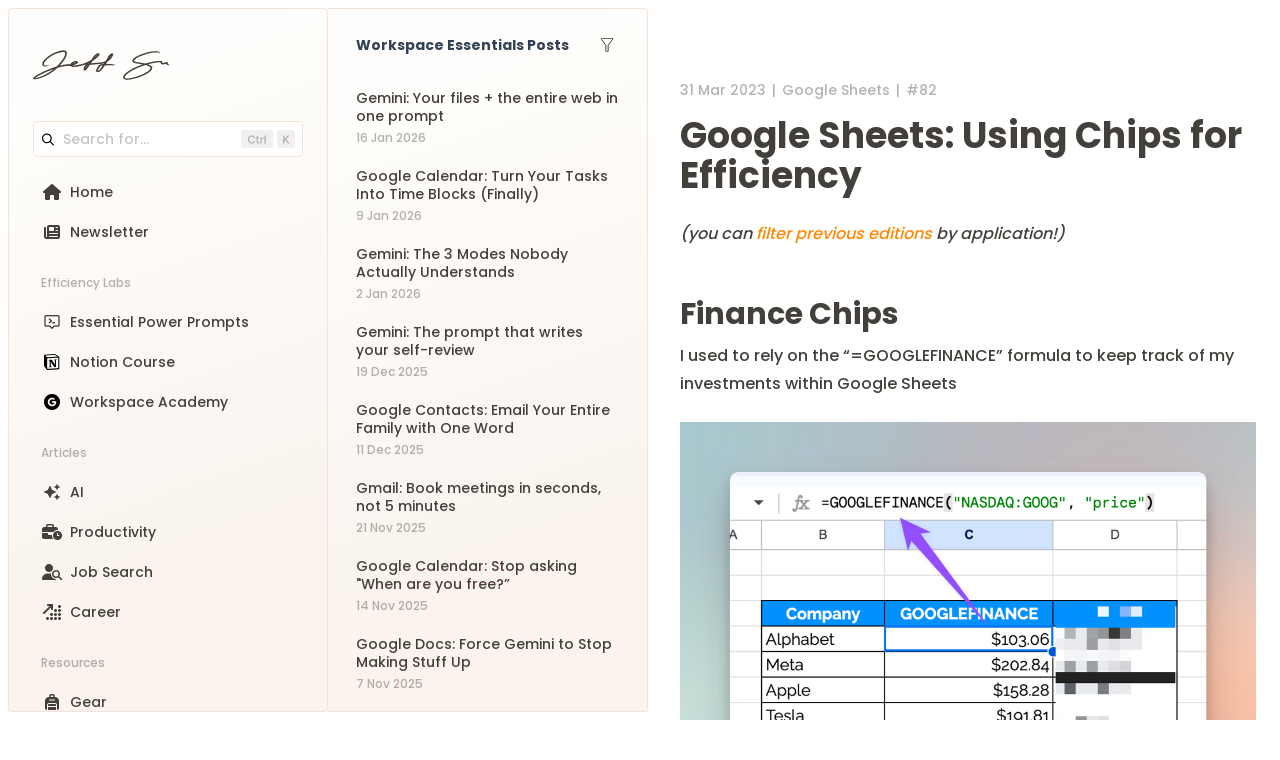

--- FILE ---
content_type: text/html; charset=utf-8
request_url: https://www.jeffsu.org/productivity-ping-82/
body_size: 22984
content:
<!DOCTYPE html>
<html lang="en">
<head>

        <meta charset="utf-8" />
    <meta http-equiv="X-UA-Compatible" content="IE=edge" />

    <title>Google Sheets: Using Chips for Efficiency</title>

    <meta name="HandheldFriendly" content="True" />
    <meta name="viewport" content="width=device-width, initial-scale=1.0" />

    <link rel="preconnect" href="https://fonts.googleapis.com">
    <link rel="preconnect" href="https://fonts.gstatic.com" crossorigin>
    <link href="https://fonts.googleapis.com/css2?family=Poppins:wght@300;400;500;600;700;800&family=Roboto+Mono:wght@500&family=Nanum+Pen+Script&display=swap" rel="stylesheet">

    <link href="https://cdnjs.cloudflare.com/ajax/libs/prism/1.29.0/themes/prism-okaidia.min.css" rel="stylesheet" />
    <link href="https://cdnjs.cloudflare.com/ajax/libs/prism/1.29.0/plugins/toolbar/prism-toolbar.min.css" rel="stylesheet" />

    <link rel="stylesheet" type="text/css" href="https://www.jeffsu.org/assets/built/main.min.css?v=e72cf55517" />

    <script>
        if (localStorage.theme === 'dark') {
            document.documentElement.classList.add('dark')
        } else if(localStorage.theme === 'light'){
            document.documentElement.classList.add('light')
        } else if(localStorage.theme === 'auto' || !('theme' in localStorage)){
            document.documentElement.classList.add('auto')
            if(window.matchMedia('(prefers-color-scheme: dark)').matches){
                document.documentElement.classList.add('dark')
                document.documentElement.classList.remove('light')
            }else{
                document.documentElement.classList.add('light')
                document.documentElement.classList.remove('dark')
            }
        }
        if(navigator.platform.indexOf('Mac') > -1){
            document.documentElement.classList.add('mac')
        }
        var totalMembers = "0";
    </script>
    <meta name="description" content="#82">
    <link rel="icon" href="https://www.jeffsu.org/content/images/size/w256h256/2022/09/DARK-GREY_FINAL--transparent--.png" type="image/png">
    <link rel="canonical" href="https://www.jeffsu.org/productivity-ping-82/">
    <meta name="referrer" content="no-referrer-when-downgrade">
    
    <meta property="og:site_name" content="Jeff Su">
    <meta property="og:type" content="article">
    <meta property="og:title" content="Google Sheets: Using Chips for Efficiency">
    <meta property="og:description" content="#82">
    <meta property="og:url" content="https://www.jeffsu.org/productivity-ping-82/">
    <meta property="og:image" content="https://www.jeffsu.org/content/images/2021/03/RANDOM-PICS--2-.png">
    <meta property="article:published_time" content="2023-03-31T01:00:04.000Z">
    <meta property="article:modified_time" content="2025-09-05T13:07:09.000Z">
    <meta property="article:tag" content="Google Sheets">
    
    <meta property="article:publisher" content="https://www.facebook.com/groups/1190183907995020">
    <meta name="twitter:card" content="summary_large_image">
    <meta name="twitter:title" content="Google Sheets: Using Chips for Efficiency">
    <meta name="twitter:description" content="#82">
    <meta name="twitter:url" content="https://www.jeffsu.org/productivity-ping-82/">
    <meta name="twitter:image" content="https://www.jeffsu.org/content/images/2021/03/RANDOM-PICS--2--1.png">
    <meta name="twitter:label1" content="Written by">
    <meta name="twitter:data1" content="Jeff">
    <meta name="twitter:label2" content="Filed under">
    <meta name="twitter:data2" content="Google Sheets">
    <meta property="og:image:width" content="900">
    <meta property="og:image:height" content="600">
    
    <script type="application/ld+json">
{
    "@context": "https://schema.org",
    "@type": "Article",
    "publisher": {
        "@type": "Organization",
        "name": "Jeff Su",
        "url": "https://www.jeffsu.org/",
        "logo": {
            "@type": "ImageObject",
            "url": "https://www.jeffsu.org/content/images/2022/01/jeffsignature-1.png"
        }
    },
    "author": {
        "@type": "Person",
        "name": "Jeff",
        "image": {
            "@type": "ImageObject",
            "url": "https://www.jeffsu.org/content/images/2024/03/2024-LinkedIn-5.4MB-1.jpg",
            "width": 796,
            "height": 698
        },
        "url": "https://www.jeffsu.org/author/jeffsu/",
        "sameAs": []
    },
    "headline": "Google Sheets: Using Chips for Efficiency",
    "url": "https://www.jeffsu.org/productivity-ping-82/",
    "datePublished": "2023-03-31T01:00:04.000Z",
    "dateModified": "2025-09-05T13:07:09.000Z",
    "keywords": "Google Sheets",
    "description": "#82",
    "mainEntityOfPage": "https://www.jeffsu.org/productivity-ping-82/"
}
    </script>

    <meta name="generator" content="Ghost 6.13">
    <link rel="alternate" type="application/rss+xml" title="Jeff Su" href="https://www.jeffsu.org/rss/">
    <script defer src="https://cdn.jsdelivr.net/ghost/portal@~2.56/umd/portal.min.js" data-i18n="true" data-ghost="https://www.jeffsu.org/" data-key="9d587e4360307c91e1f9088e17" data-api="https://jeffsu.ghost.io/ghost/api/content/" data-locale="en" crossorigin="anonymous"></script><style id="gh-members-styles">.gh-post-upgrade-cta-content,
.gh-post-upgrade-cta {
    display: flex;
    flex-direction: column;
    align-items: center;
    font-family: -apple-system, BlinkMacSystemFont, 'Segoe UI', Roboto, Oxygen, Ubuntu, Cantarell, 'Open Sans', 'Helvetica Neue', sans-serif;
    text-align: center;
    width: 100%;
    color: #ffffff;
    font-size: 16px;
}

.gh-post-upgrade-cta-content {
    border-radius: 8px;
    padding: 40px 4vw;
}

.gh-post-upgrade-cta h2 {
    color: #ffffff;
    font-size: 28px;
    letter-spacing: -0.2px;
    margin: 0;
    padding: 0;
}

.gh-post-upgrade-cta p {
    margin: 20px 0 0;
    padding: 0;
}

.gh-post-upgrade-cta small {
    font-size: 16px;
    letter-spacing: -0.2px;
}

.gh-post-upgrade-cta a {
    color: #ffffff;
    cursor: pointer;
    font-weight: 500;
    box-shadow: none;
    text-decoration: underline;
}

.gh-post-upgrade-cta a:hover {
    color: #ffffff;
    opacity: 0.8;
    box-shadow: none;
    text-decoration: underline;
}

.gh-post-upgrade-cta a.gh-btn {
    display: block;
    background: #ffffff;
    text-decoration: none;
    margin: 28px 0 0;
    padding: 8px 18px;
    border-radius: 4px;
    font-size: 16px;
    font-weight: 600;
}

.gh-post-upgrade-cta a.gh-btn:hover {
    opacity: 0.92;
}</style>
    <script defer src="https://cdn.jsdelivr.net/ghost/sodo-search@~1.8/umd/sodo-search.min.js" data-key="9d587e4360307c91e1f9088e17" data-styles="https://cdn.jsdelivr.net/ghost/sodo-search@~1.8/umd/main.css" data-sodo-search="https://jeffsu.ghost.io/" data-locale="en" crossorigin="anonymous"></script>
    
    <link href="https://www.jeffsu.org/webmentions/receive/" rel="webmention">
    <script defer src="/public/cards.min.js?v=e72cf55517"></script>
    <link rel="stylesheet" type="text/css" href="/public/cards.min.css?v=e72cf55517">
    <script defer src="/public/ghost-stats.min.js?v=e72cf55517" data-stringify-payload="false" data-datasource="analytics_events" data-storage="localStorage" data-host="https://www.jeffsu.org/.ghost/analytics/api/v1/page_hit"  tb_site_uuid="db858a9d-1c4f-4993-8042-faa87b9bb3c1" tb_post_uuid="41bc783c-777d-48a5-8951-b486c70f4467" tb_post_type="post" tb_member_uuid="undefined" tb_member_status="undefined"></script><style>:root {--ghost-accent-color: #ff8906;}</style>
    <!-- Google Tag Manager -->
<script>(function(w,d,s,l,i){w[l]=w[l]||[];w[l].push({'gtm.start':
new Date().getTime(),event:'gtm.js'});var f=d.getElementsByTagName(s)[0],
j=d.createElement(s),dl=l!='dataLayer'?'&l='+l:'';j.async=true;j.src=
'https://www.googletagmanager.com/gtm.js?id='+i+dl;f.parentNode.insertBefore(j,f);
})(window,document,'script','dataLayer','GTM-NVHMP8NK');</script>
<!-- End Google Tag Manager -->
<script>
    localStorage.setItem('dawn_theme', 'light');
</script>
<style>
    .menu-item.js-theme {
        display: none;
    }
    .nav-wrapper .nav > li.nav-current a {
text-decoration: none;
font-weight: normal;
}
</style>
<!-- RightMessage -->
<script type="text/javascript"> 
(function(p, a, n, d, o, b, c) {
  window.RM = window.RM || [];
  o = n.createElement('script'); o.type = 'text/javascript'; o.async = true; o.src = 'https://t.rightmessage.com/'+p+'.js';
  b = n.getElementsByTagName('script')[0]; d = function(h, u, i, s) { var c = n.createElement('style'); c.id = 'rmcloak'+i;
      c.type = 'text/css'; c.appendChild(n.createTextNode('.rmcloak'+h+'{visibility:hidden}.rmcloak'+u+'{display:none}'+s));
      b.parentNode.insertBefore(c, b); return c; }; c = d('', '-hidden', '', '[data-rm-if],[data-rm-else-if],[data-rm-else]{display:none}'); d('-stay-invisible', '-stay-hidden', '-stay', '');
  setTimeout(o.onerror = function() { c.parentNode && c.parentNode.removeChild(c); }, a); b.parentNode.insertBefore(o, b);
})('1218847055', 20000, document);
</script>

</head>
<body class="post-template tag-hash-newsletter tag-google-sheets font-1 bg-white dark:bg-gray-13 text-gray-1 dark:text-gray-17 font-medium flex duration-300 no-access post-access-public" data-url="/productivity-ping-82/" data-current="hash-newsletter">

    <header class="fixed top-0 left-0 w-full bg-white dark:bg-gray-6 z-30 lg:hidden duration-300">
    <div class="absolute inset-0 bg-1 dark:opacity-0 duration-300"></div>
    <div class="absolute inset-0 bg-2 opacity-0 dark:opacity-100 duration-300"></div>
    <div class="border-b border-orange-2 dark:border-gray-10 h-16 px-6 flex items-center justify-between relative z-20 duration-300">
        <a href="https://www.jeffsu.org" class="text-gray-1 dark:text-white">
            <svg width="136" height="30" viewBox="0 0 136 30" fill="none" xmlns="http://www.w3.org/2000/svg">
                <g clip-path="url(#clip0_4_6)">
                    <path class="fill-current" d="M27.5471 0.676811C21.6697 1.92659 15.9073 5.10903 11.8571 9.33506C10.7582 10.4818 10.4004 10.9585 9.97883 11.8347C9.17388 13.4709 9.08446 14.5919 9.67215 15.4938C9.92774 15.8932 10.7838 16.3957 11.3843 16.4988C12.1765 16.6405 15.4091 16.0607 16.1629 15.6356C16.3928 15.5067 16.3801 15.4809 15.9585 15.4165C15.7029 15.365 15.1024 15.3778 14.6169 15.4294C13.3136 15.584 11.8059 15.5711 11.461 15.4036C10.6944 15.0557 10.6815 14.025 11.4226 12.5047C12.662 9.97929 17.5428 6.08824 21.7464 4.25866C25.784 2.50639 30.1665 1.57871 31.4825 2.21005C32.0319 2.48062 32.2108 2.82849 32.2108 3.64021C32.2108 6.0367 29.2849 10.7137 25.1451 14.914L23.5736 16.5117L21.8487 17.0657C18.1688 18.2382 11.6526 20.9568 7.73008 22.9539C3.14314 25.2859 0 27.5407 0 28.5199C0 29.1641 0.357756 29.3316 1.7249 29.3316C4.35696 29.3316 9.36555 27.6953 13.7225 25.4277C16.7123 23.8687 20.2515 21.4851 22.7303 19.3591C23.318 18.8566 23.9952 18.2769 24.2379 18.0707C24.5318 17.8259 25.0429 17.6068 25.8478 17.4007C27.7261 16.9111 29.9492 16.4601 32.0063 16.1252C33.6035 15.8804 34.0379 15.8546 34.5873 15.9705C35.0728 16.0736 35.5711 16.0736 36.3633 15.9705C37.4238 15.8417 37.4876 15.8417 37.9093 16.138C38.7781 16.7307 39.5448 16.8982 41.3975 16.8982C42.6751 16.8982 43.5056 16.8209 44.5917 16.6019C46.8276 16.1509 49.5108 15.4681 51.2229 14.914L52.7562 14.4244L52.3217 14.9269C51.4145 16.0092 50.4691 18.3155 50.4691 19.4751C50.4691 20.1966 50.8907 20.5702 51.6829 20.5702C52.6795 20.5702 53.625 19.6039 55.6821 16.4988L56.717 14.9269L57.3303 14.8496C58.5825 14.695 61.9939 14.3858 64.8432 14.1925C67.3986 14.0121 69.9029 13.69 70.8995 13.4066C71.1934 13.3164 71.1934 13.3164 70.9761 13.6642C70.7717 13.9605 70.6823 13.9992 69.9667 13.9992C68.0246 13.9992 66.5937 14.4759 65.8015 15.3778C65.252 16.0092 63.9871 18.1351 63.3739 19.4364C62.5817 21.1371 63.1311 22.1163 64.8688 22.1163C65.7759 22.1163 66.8492 21.6397 67.7563 20.828C68.3697 20.2739 69.954 18.2253 71.1423 16.4343L71.7939 15.4551L73.0333 15.365C73.7232 15.3135 75.7803 15.3005 77.6074 15.3521C80.9038 15.4294 82.3477 15.3521 82.3477 15.0944C82.3477 14.8882 80.7122 14.3986 79.3579 14.1925C78.6807 14.0895 76.943 13.9605 75.4992 13.9219L72.8543 13.8317L73.4805 12.8783C73.9404 12.1568 74.3237 11.7573 74.9626 11.2935C77.0069 9.85046 78.7957 7.80186 79.7411 5.83055C80.3417 4.59365 80.38 4.06539 79.9072 3.62733C79.0384 2.81561 77.4157 3.57579 75.972 5.48267C75.6653 5.88209 74.8859 7.14476 74.2598 8.29146C72.7393 11.0101 72.8543 10.8555 72.19 11.2162C70.6695 12.0537 68.6252 12.4531 64.6515 12.7108C63.4888 12.7881 61.5467 12.9298 60.3202 13.0458C59.1064 13.1488 58.0842 13.2133 58.0458 13.1875C58.0203 13.1488 58.3398 12.6335 58.7741 12.0408C59.464 11.0487 59.6813 10.8555 60.9207 10.0566C63.7188 8.25281 66.1209 5.98516 66.4658 4.82557C66.7598 3.84636 66.0442 3.08619 64.9454 3.21503C63.361 3.39541 61.2785 5.25075 59.3746 8.16262L58.2758 9.86331L56.8959 10.6493C54.8005 11.8475 53.0884 12.6464 51.274 13.2777C48.3737 14.2698 43.8761 15.3263 41.8191 15.4938C40.8736 15.5583 39.5831 15.4036 39.992 15.2619C40.0942 15.2233 40.848 14.9785 41.6657 14.7207C44.2595 13.8833 45.371 12.8139 44.8344 11.6414C44.4383 10.7653 43.0584 10.6365 41.2569 11.2935C39.4298 11.9506 37.6921 13.1746 37.1171 14.1796C37.0021 14.3858 36.8999 14.3986 36.2483 14.2698C35.2006 14.0765 31.7252 14.5146 28.1732 15.3005C27.5471 15.4294 26.9722 15.5453 26.9084 15.5453C26.8317 15.5453 27.0616 15.2361 27.4194 14.8625C28.2372 14.0121 29.1187 12.9298 30.1153 11.6157C32.5813 8.31723 33.8718 5.50845 33.8846 3.43407C33.8973 2.02967 33.4501 1.20507 32.3897 0.625273C31.7125 0.264511 29.3743 0.277395 27.5471 0.676811ZM63.3227 6.2042C62.6838 6.80976 62.1089 7.29937 62.0451 7.29937C61.9684 7.29937 62.4027 6.79688 63.0161 6.2042C63.6294 5.59863 64.2043 5.10903 64.2937 5.10903C64.3832 5.12191 63.9488 5.61152 63.3227 6.2042ZM77.5946 6.2815C77.3391 6.70669 76.5853 7.60859 76.7386 7.29937C76.8791 7.01591 77.6968 5.88209 77.7607 5.88209C77.799 5.88209 77.7224 6.06247 77.5946 6.2815ZM42.4835 12.7365C41.9468 13.02 40.2475 13.6384 40.2475 13.5483C40.2475 13.4452 41.5636 12.801 42.1002 12.6335C42.8795 12.3887 43.0584 12.4274 42.4835 12.7365ZM55.8226 13.2777C55.7204 13.3808 55.4393 13.4967 55.1965 13.5354L54.7494 13.6256L55.3244 13.3035C55.9121 12.9813 56.1548 12.9685 55.8226 13.2777ZM53.6122 16.6276C53.1523 17.2977 52.7051 17.8903 52.6412 17.9289C52.4878 18.0191 52.9479 16.9239 53.2928 16.357C53.5739 15.9061 54.2894 15.2361 54.3916 15.3392C54.4299 15.3778 54.0722 15.9577 53.6122 16.6276ZM69.1107 16.473C67.5647 18.7793 66.3764 20.1451 65.5204 20.5832C64.4983 21.1114 64.4599 20.8923 65.3287 19.2819C66.8492 16.4601 67.3347 15.8804 68.2802 15.6742C69.1746 15.4938 69.5579 15.4681 69.609 15.5711C69.6345 15.6226 69.4045 16.0221 69.1107 16.473ZM20.1877 19.4235C19.9449 19.6297 19.0377 20.3126 18.1817 20.931C13.8375 24.0362 9.60831 26.2007 5.43022 27.4505C3.97364 27.8886 2.14653 28.3137 2.08264 28.2493C1.98043 28.1463 2.95148 27.4119 4.47194 26.4327C7.41065 24.5386 12.2403 22.2581 18.5394 19.7972C19.6255 19.372 20.5326 19.0371 20.5709 19.0371C20.6093 19.0371 20.4304 19.2045 20.1877 19.4235Z" fill="#43403C"/>
                    <path class="fill-current" d="M120.424 1.20512C117.728 1.43704 114.713 2.13279 111.019 3.34393C107.8 4.41332 106.509 4.9287 104.325 6.02387C100.683 7.82768 98.8049 9.77323 99.2775 11.2292C99.4314 11.693 100.044 12.3114 100.696 12.6593C101.373 13.0072 103.353 13.4452 106.075 13.8705C107.494 14.0766 108.835 14.2956 109.04 14.3343C109.359 14.3987 109.078 14.5404 107.251 15.2233C102.076 17.156 97.8725 19.3334 94.3075 21.9618C89.7719 25.2988 88.7877 28.2752 91.88 29.409C93.7194 30.0789 98.4726 29.5507 103.443 28.0947C110.662 25.9947 117.6 22.1164 118.801 19.5009C119.185 18.6892 119.274 17.8904 119.082 17.2848C118.763 16.3185 117.562 15.3393 115.849 14.6435C115.453 14.476 115.16 14.2956 115.211 14.2441C115.351 14.1153 118.89 13.3035 121.011 12.917C123.146 12.5176 124.653 12.3372 126.224 12.2985L127.413 12.2599L127.579 12.9041C127.975 14.4502 129.7 14.8625 132.178 13.9993L132.92 13.7416L133.38 14.2441C133.967 14.8755 134.772 15.2877 135.437 15.2877C136.229 15.2877 136.19 14.8497 135.296 13.9348C134.746 13.3679 134.67 13.2134 134.67 12.7495C134.67 11.7961 134.095 11.7059 132.28 12.4017C131.617 12.6465 130.761 12.917 130.377 12.9943C129.444 13.1747 129.253 13.0201 129.342 12.1569C129.38 11.6415 129.342 11.461 129.112 11.1905C128.831 10.8555 128.831 10.8555 126.991 10.8942C123.452 10.9457 120.028 11.4997 114.572 12.917L112.311 13.5097L110.93 13.2391C110.176 13.0974 108.388 12.7881 106.944 12.5691C102.587 11.9121 101.194 11.5255 101.003 10.9071C100.824 10.353 101.756 9.348 103.494 8.20133C106.433 6.28156 113.805 3.64027 118.635 2.77701C120.27 2.49356 124.091 2.3003 125.139 2.45491C125.662 2.53221 125.764 2.60952 125.944 2.99605C126.058 3.24085 126.224 3.43412 126.301 3.43412C126.736 3.43412 126.889 2.67394 126.557 2.18433C126.02 1.42416 123.158 0.960325 120.424 1.20512ZM113.614 15.3651C115.99 16.1123 117.421 17.1173 117.421 18.0321C117.408 19.1402 116.437 20.2869 114.252 21.7428C112.758 22.7349 109.627 24.3583 107.71 25.1313C102.37 27.3088 95.7381 28.7776 93.1065 28.3782C92.4036 28.2752 91.7397 27.7726 91.7397 27.3475C91.7397 26.7934 92.4291 25.6725 93.3496 24.7577C95.6234 22.4514 100.747 19.4107 105.794 17.3493C107.71 16.5762 112.08 15.03 112.4 15.03C112.489 15.03 113.025 15.1846 113.614 15.3651Z" fill="#43403C"/>
                    <path class="fill-current" d="M120.002 15.8288C119.849 16.0221 119.811 16.2797 119.849 16.6405C119.875 16.7951 119.913 16.7178 119.964 16.4472C120.028 16.0479 120.079 15.9963 120.424 15.9963C120.641 16.0092 120.947 16.0479 121.127 16.0994C121.305 16.1509 121.216 16.0736 120.935 15.9319C120.335 15.6355 120.182 15.6226 120.002 15.8288Z" fill="#43403C"/>
                </g>
                <defs>
                    <clipPath id="clip0_4_6">
                        <rect width="136" height="30" fill="white"/>
                    </clipPath>
                </defs>
            </svg>
        </a>
        <a href="#" class="trigger-sidebar text-gray-1 dark:text-white">
            <svg width="32" height="32" viewBox="0 0 32 32" fill="none" xmlns="http://www.w3.org/2000/svg">
                <path class="stroke-current" d="M28 9.33333H4" stroke="#43403C" stroke-linecap="round" stroke-linejoin="round"/>
                <path class="stroke-current" d="M28 16H4" stroke="#43403C" stroke-linecap="round" stroke-linejoin="round"/>
                <path class="stroke-current" d="M28 22.6667H4" stroke="#43403C" stroke-linecap="round" stroke-linejoin="round"/>
            </svg>
        </a>
    </div>
</header>
    <div class="sidebar h-screen lg:p-2 inline-flex fixed lg:sticky top-0 bg-white dark:bg-gray-13 -translate-x-full lg:translate-x-0 z-30 duration-300">
    <div class="relative flex">
        <div class="absolute inset-0 bg-1 dark:opacity-0 duration-300"></div>
        <div class="absolute inset-0 bg-gray-14 opacity-0 dark:opacity-100 duration-300"></div>
        <div class="inner relative flex flex-col border-r lg:border border-orange-2 dark:border-gray-10 w-full w-80 lg:rounded pt-0 lg:pt-6 px-6 pb-6 overflow-auto hide-scrollbar duration-300">
            <div class="flex items-center">
                <div class="h-16 flex items-center">
                    <a href="https://www.jeffsu.org" class="flex items-center text-gray-1 dark:text-white">
                        <svg width="136" height="30" viewBox="0 0 136 30" fill="none" xmlns="http://www.w3.org/2000/svg">
                            <g clip-path="url(#clip0_4_6)">
                                <path class="fill-current" d="M27.5471 0.676811C21.6697 1.92659 15.9073 5.10903 11.8571 9.33506C10.7582 10.4818 10.4004 10.9585 9.97883 11.8347C9.17388 13.4709 9.08446 14.5919 9.67215 15.4938C9.92774 15.8932 10.7838 16.3957 11.3843 16.4988C12.1765 16.6405 15.4091 16.0607 16.1629 15.6356C16.3928 15.5067 16.3801 15.4809 15.9585 15.4165C15.7029 15.365 15.1024 15.3778 14.6169 15.4294C13.3136 15.584 11.8059 15.5711 11.461 15.4036C10.6944 15.0557 10.6815 14.025 11.4226 12.5047C12.662 9.97929 17.5428 6.08824 21.7464 4.25866C25.784 2.50639 30.1665 1.57871 31.4825 2.21005C32.0319 2.48062 32.2108 2.82849 32.2108 3.64021C32.2108 6.0367 29.2849 10.7137 25.1451 14.914L23.5736 16.5117L21.8487 17.0657C18.1688 18.2382 11.6526 20.9568 7.73008 22.9539C3.14314 25.2859 0 27.5407 0 28.5199C0 29.1641 0.357756 29.3316 1.7249 29.3316C4.35696 29.3316 9.36555 27.6953 13.7225 25.4277C16.7123 23.8687 20.2515 21.4851 22.7303 19.3591C23.318 18.8566 23.9952 18.2769 24.2379 18.0707C24.5318 17.8259 25.0429 17.6068 25.8478 17.4007C27.7261 16.9111 29.9492 16.4601 32.0063 16.1252C33.6035 15.8804 34.0379 15.8546 34.5873 15.9705C35.0728 16.0736 35.5711 16.0736 36.3633 15.9705C37.4238 15.8417 37.4876 15.8417 37.9093 16.138C38.7781 16.7307 39.5448 16.8982 41.3975 16.8982C42.6751 16.8982 43.5056 16.8209 44.5917 16.6019C46.8276 16.1509 49.5108 15.4681 51.2229 14.914L52.7562 14.4244L52.3217 14.9269C51.4145 16.0092 50.4691 18.3155 50.4691 19.4751C50.4691 20.1966 50.8907 20.5702 51.6829 20.5702C52.6795 20.5702 53.625 19.6039 55.6821 16.4988L56.717 14.9269L57.3303 14.8496C58.5825 14.695 61.9939 14.3858 64.8432 14.1925C67.3986 14.0121 69.9029 13.69 70.8995 13.4066C71.1934 13.3164 71.1934 13.3164 70.9761 13.6642C70.7717 13.9605 70.6823 13.9992 69.9667 13.9992C68.0246 13.9992 66.5937 14.4759 65.8015 15.3778C65.252 16.0092 63.9871 18.1351 63.3739 19.4364C62.5817 21.1371 63.1311 22.1163 64.8688 22.1163C65.7759 22.1163 66.8492 21.6397 67.7563 20.828C68.3697 20.2739 69.954 18.2253 71.1423 16.4343L71.7939 15.4551L73.0333 15.365C73.7232 15.3135 75.7803 15.3005 77.6074 15.3521C80.9038 15.4294 82.3477 15.3521 82.3477 15.0944C82.3477 14.8882 80.7122 14.3986 79.3579 14.1925C78.6807 14.0895 76.943 13.9605 75.4992 13.9219L72.8543 13.8317L73.4805 12.8783C73.9404 12.1568 74.3237 11.7573 74.9626 11.2935C77.0069 9.85046 78.7957 7.80186 79.7411 5.83055C80.3417 4.59365 80.38 4.06539 79.9072 3.62733C79.0384 2.81561 77.4157 3.57579 75.972 5.48267C75.6653 5.88209 74.8859 7.14476 74.2598 8.29146C72.7393 11.0101 72.8543 10.8555 72.19 11.2162C70.6695 12.0537 68.6252 12.4531 64.6515 12.7108C63.4888 12.7881 61.5467 12.9298 60.3202 13.0458C59.1064 13.1488 58.0842 13.2133 58.0458 13.1875C58.0203 13.1488 58.3398 12.6335 58.7741 12.0408C59.464 11.0487 59.6813 10.8555 60.9207 10.0566C63.7188 8.25281 66.1209 5.98516 66.4658 4.82557C66.7598 3.84636 66.0442 3.08619 64.9454 3.21503C63.361 3.39541 61.2785 5.25075 59.3746 8.16262L58.2758 9.86331L56.8959 10.6493C54.8005 11.8475 53.0884 12.6464 51.274 13.2777C48.3737 14.2698 43.8761 15.3263 41.8191 15.4938C40.8736 15.5583 39.5831 15.4036 39.992 15.2619C40.0942 15.2233 40.848 14.9785 41.6657 14.7207C44.2595 13.8833 45.371 12.8139 44.8344 11.6414C44.4383 10.7653 43.0584 10.6365 41.2569 11.2935C39.4298 11.9506 37.6921 13.1746 37.1171 14.1796C37.0021 14.3858 36.8999 14.3986 36.2483 14.2698C35.2006 14.0765 31.7252 14.5146 28.1732 15.3005C27.5471 15.4294 26.9722 15.5453 26.9084 15.5453C26.8317 15.5453 27.0616 15.2361 27.4194 14.8625C28.2372 14.0121 29.1187 12.9298 30.1153 11.6157C32.5813 8.31723 33.8718 5.50845 33.8846 3.43407C33.8973 2.02967 33.4501 1.20507 32.3897 0.625273C31.7125 0.264511 29.3743 0.277395 27.5471 0.676811ZM63.3227 6.2042C62.6838 6.80976 62.1089 7.29937 62.0451 7.29937C61.9684 7.29937 62.4027 6.79688 63.0161 6.2042C63.6294 5.59863 64.2043 5.10903 64.2937 5.10903C64.3832 5.12191 63.9488 5.61152 63.3227 6.2042ZM77.5946 6.2815C77.3391 6.70669 76.5853 7.60859 76.7386 7.29937C76.8791 7.01591 77.6968 5.88209 77.7607 5.88209C77.799 5.88209 77.7224 6.06247 77.5946 6.2815ZM42.4835 12.7365C41.9468 13.02 40.2475 13.6384 40.2475 13.5483C40.2475 13.4452 41.5636 12.801 42.1002 12.6335C42.8795 12.3887 43.0584 12.4274 42.4835 12.7365ZM55.8226 13.2777C55.7204 13.3808 55.4393 13.4967 55.1965 13.5354L54.7494 13.6256L55.3244 13.3035C55.9121 12.9813 56.1548 12.9685 55.8226 13.2777ZM53.6122 16.6276C53.1523 17.2977 52.7051 17.8903 52.6412 17.9289C52.4878 18.0191 52.9479 16.9239 53.2928 16.357C53.5739 15.9061 54.2894 15.2361 54.3916 15.3392C54.4299 15.3778 54.0722 15.9577 53.6122 16.6276ZM69.1107 16.473C67.5647 18.7793 66.3764 20.1451 65.5204 20.5832C64.4983 21.1114 64.4599 20.8923 65.3287 19.2819C66.8492 16.4601 67.3347 15.8804 68.2802 15.6742C69.1746 15.4938 69.5579 15.4681 69.609 15.5711C69.6345 15.6226 69.4045 16.0221 69.1107 16.473ZM20.1877 19.4235C19.9449 19.6297 19.0377 20.3126 18.1817 20.931C13.8375 24.0362 9.60831 26.2007 5.43022 27.4505C3.97364 27.8886 2.14653 28.3137 2.08264 28.2493C1.98043 28.1463 2.95148 27.4119 4.47194 26.4327C7.41065 24.5386 12.2403 22.2581 18.5394 19.7972C19.6255 19.372 20.5326 19.0371 20.5709 19.0371C20.6093 19.0371 20.4304 19.2045 20.1877 19.4235Z" fill="#43403C"/>
                                <path class="fill-current" d="M120.424 1.20512C117.728 1.43704 114.713 2.13279 111.019 3.34393C107.8 4.41332 106.509 4.9287 104.325 6.02387C100.683 7.82768 98.8049 9.77323 99.2775 11.2292C99.4314 11.693 100.044 12.3114 100.696 12.6593C101.373 13.0072 103.353 13.4452 106.075 13.8705C107.494 14.0766 108.835 14.2956 109.04 14.3343C109.359 14.3987 109.078 14.5404 107.251 15.2233C102.076 17.156 97.8725 19.3334 94.3075 21.9618C89.7719 25.2988 88.7877 28.2752 91.88 29.409C93.7194 30.0789 98.4726 29.5507 103.443 28.0947C110.662 25.9947 117.6 22.1164 118.801 19.5009C119.185 18.6892 119.274 17.8904 119.082 17.2848C118.763 16.3185 117.562 15.3393 115.849 14.6435C115.453 14.476 115.16 14.2956 115.211 14.2441C115.351 14.1153 118.89 13.3035 121.011 12.917C123.146 12.5176 124.653 12.3372 126.224 12.2985L127.413 12.2599L127.579 12.9041C127.975 14.4502 129.7 14.8625 132.178 13.9993L132.92 13.7416L133.38 14.2441C133.967 14.8755 134.772 15.2877 135.437 15.2877C136.229 15.2877 136.19 14.8497 135.296 13.9348C134.746 13.3679 134.67 13.2134 134.67 12.7495C134.67 11.7961 134.095 11.7059 132.28 12.4017C131.617 12.6465 130.761 12.917 130.377 12.9943C129.444 13.1747 129.253 13.0201 129.342 12.1569C129.38 11.6415 129.342 11.461 129.112 11.1905C128.831 10.8555 128.831 10.8555 126.991 10.8942C123.452 10.9457 120.028 11.4997 114.572 12.917L112.311 13.5097L110.93 13.2391C110.176 13.0974 108.388 12.7881 106.944 12.5691C102.587 11.9121 101.194 11.5255 101.003 10.9071C100.824 10.353 101.756 9.348 103.494 8.20133C106.433 6.28156 113.805 3.64027 118.635 2.77701C120.27 2.49356 124.091 2.3003 125.139 2.45491C125.662 2.53221 125.764 2.60952 125.944 2.99605C126.058 3.24085 126.224 3.43412 126.301 3.43412C126.736 3.43412 126.889 2.67394 126.557 2.18433C126.02 1.42416 123.158 0.960325 120.424 1.20512ZM113.614 15.3651C115.99 16.1123 117.421 17.1173 117.421 18.0321C117.408 19.1402 116.437 20.2869 114.252 21.7428C112.758 22.7349 109.627 24.3583 107.71 25.1313C102.37 27.3088 95.7381 28.7776 93.1065 28.3782C92.4036 28.2752 91.7397 27.7726 91.7397 27.3475C91.7397 26.7934 92.4291 25.6725 93.3496 24.7577C95.6234 22.4514 100.747 19.4107 105.794 17.3493C107.71 16.5762 112.08 15.03 112.4 15.03C112.489 15.03 113.025 15.1846 113.614 15.3651Z" fill="#43403C"/>
                                <path class="fill-current" d="M120.002 15.8288C119.849 16.0221 119.811 16.2797 119.849 16.6405C119.875 16.7951 119.913 16.7178 119.964 16.4472C120.028 16.0479 120.079 15.9963 120.424 15.9963C120.641 16.0092 120.947 16.0479 121.127 16.0994C121.305 16.1509 121.216 16.0736 120.935 15.9319C120.335 15.6355 120.182 15.6226 120.002 15.8288Z" fill="#43403C"/>
                            </g>
                            <defs>
                                <clipPath id="clip0_4_6">
                                    <rect width="136" height="30" fill="white"/>
                                </clipPath>
                            </defs>
                        </svg>
                    </a>
                </div>
            </div>
            <a href="#" class="p-2 mt-6 text-sm leading-none text-gray-1 dark:text-gray-7 dark:text-opacity-60 text-opacity-30 bg-white dark:bg-gray-13 rounded border border-orange-2 dark:border-gray-10 flex items-center duration-300" data-ghost-search>
                <svg class="mr-2 text-black dark:text-gray-7 duration-300" width="13" height="13" viewBox="0 0 13 13" fill="none" xmlns="http://www.w3.org/2000/svg">
                    <path class="fill-current" d="M11.9062 11.4922L9.07031 8.65625C9 8.60938 8.92969 8.5625 8.85938 8.5625H8.55469C9.28125 7.71875 9.75 6.59375 9.75 5.375C9.75 2.70312 7.54688 0.5 4.875 0.5C2.17969 0.5 0 2.70312 0 5.375C0 8.07031 2.17969 10.25 4.875 10.25C6.09375 10.25 7.19531 9.80469 8.0625 9.07812V9.38281C8.0625 9.45312 8.08594 9.52344 8.13281 9.59375L10.9688 12.4297C11.0859 12.5469 11.2734 12.5469 11.3672 12.4297L11.9062 11.8906C12.0234 11.7969 12.0234 11.6094 11.9062 11.4922ZM4.875 9.125C2.78906 9.125 1.125 7.46094 1.125 5.375C1.125 3.3125 2.78906 1.625 4.875 1.625C6.9375 1.625 8.625 3.3125 8.625 5.375C8.625 7.46094 6.9375 9.125 4.875 9.125Z" fill="black"/>
                </svg>
                Search for...
                <div class="keys ml-auto flex space-x-1 items-center translate-x-px opacity-0 xl:opacity-100">
                    <svg class="mac text-gray-1 text-opacity-40 dark:text-gray-7 duration-300" width="18" height="18" viewBox="0 0 18 18" fill="none" xmlns="http://www.w3.org/2000/svg">
                        <rect width="18" height="18" rx="2" fill="#A7A19E" fill-opacity="0.16"/>
                        <path class="fill-current" d="M6.56299 13.6797C6.24528 13.6797 5.95361 13.6016 5.68799 13.4453C5.42236 13.2865 5.21143 13.0755 5.05518 12.8125C4.89893 12.5469 4.8208 12.2552 4.8208 11.9375C4.8208 11.6172 4.89893 11.3255 5.05518 11.0625C5.21143 10.7969 5.42236 10.5846 5.68799 10.4258C5.95361 10.2669 6.24528 10.1875 6.56299 10.1875H7.42236V8.80469H6.56299C6.24528 8.80469 5.95361 8.72656 5.68799 8.57031C5.42236 8.41406 5.21143 8.20443 5.05518 7.94141C4.89893 7.67578 4.8208 7.38281 4.8208 7.0625C4.8208 6.74219 4.89893 6.45052 5.05518 6.1875C5.21143 5.92448 5.42236 5.71484 5.68799 5.55859C5.95361 5.39974 6.24528 5.32031 6.56299 5.32031C6.8833 5.32031 7.17497 5.39974 7.43799 5.55859C7.70361 5.71484 7.91455 5.92448 8.0708 6.1875C8.22965 6.45052 8.30908 6.74219 8.30908 7.0625V7.91406H9.6958V7.0625C9.6958 6.74219 9.77393 6.45052 9.93018 6.1875C10.0864 5.92448 10.2961 5.71484 10.5591 5.55859C10.8247 5.39974 11.1177 5.32031 11.438 5.32031C11.7583 5.32031 12.05 5.39974 12.313 5.55859C12.576 5.71484 12.7856 5.92448 12.9419 6.1875C13.0981 6.45052 13.1763 6.74219 13.1763 7.0625C13.1763 7.38281 13.0981 7.67578 12.9419 7.94141C12.7856 8.20443 12.576 8.41406 12.313 8.57031C12.05 8.72656 11.7583 8.80469 11.438 8.80469H10.5825V10.1875H11.438C11.7583 10.1875 12.05 10.2669 12.313 10.4258C12.576 10.5846 12.7856 10.7969 12.9419 11.0625C13.0981 11.3255 13.1763 11.6172 13.1763 11.9375C13.1763 12.2552 13.0981 12.5469 12.9419 12.8125C12.7856 13.0755 12.576 13.2865 12.313 13.4453C12.05 13.6016 11.7583 13.6797 11.438 13.6797C11.1177 13.6797 10.8247 13.6016 10.5591 13.4453C10.2961 13.2865 10.0864 13.0755 9.93018 12.8125C9.77393 12.5469 9.6958 12.2552 9.6958 11.9375V11.0781H8.30908V11.9375C8.30908 12.2552 8.22965 12.5469 8.0708 12.8125C7.91455 13.0755 7.70361 13.2865 7.43799 13.4453C7.17497 13.6016 6.8833 13.6797 6.56299 13.6797ZM6.56299 12.7891C6.72184 12.7891 6.86507 12.7513 6.99268 12.6758C7.12288 12.6003 7.22705 12.4974 7.30518 12.3672C7.3833 12.237 7.42236 12.0937 7.42236 11.9375V11.0781H6.56299C6.40674 11.0781 6.26351 11.1172 6.1333 11.1953C6.00309 11.2708 5.89893 11.3737 5.8208 11.5039C5.74528 11.6341 5.70752 11.7786 5.70752 11.9375C5.70752 12.0937 5.74528 12.237 5.8208 12.3672C5.89893 12.4974 6.00309 12.6003 6.1333 12.6758C6.26351 12.7513 6.40674 12.7891 6.56299 12.7891ZM6.56299 7.91406H7.42236V7.0625C7.42236 6.90365 7.3833 6.76042 7.30518 6.63281C7.22705 6.5026 7.12288 6.39974 6.99268 6.32422C6.86507 6.2487 6.72184 6.21094 6.56299 6.21094C6.40674 6.21094 6.26351 6.2487 6.1333 6.32422C6.00309 6.39974 5.89893 6.5026 5.8208 6.63281C5.74528 6.76042 5.70752 6.90365 5.70752 7.0625C5.70752 7.22135 5.74528 7.36589 5.8208 7.49609C5.89893 7.6237 6.00309 7.72526 6.1333 7.80078C6.26351 7.8763 6.40674 7.91406 6.56299 7.91406ZM10.5825 7.91406H11.438C11.5968 7.91406 11.7401 7.8763 11.8677 7.80078C11.9953 7.72526 12.0968 7.6237 12.1724 7.49609C12.2505 7.36589 12.2896 7.22135 12.2896 7.0625C12.2896 6.90365 12.2505 6.76042 12.1724 6.63281C12.0968 6.5026 11.9953 6.39974 11.8677 6.32422C11.7401 6.2487 11.5968 6.21094 11.438 6.21094C11.2791 6.21094 11.1346 6.2487 11.0044 6.32422C10.8742 6.39974 10.7713 6.5026 10.6958 6.63281C10.6203 6.76042 10.5825 6.90365 10.5825 7.0625V7.91406ZM11.438 12.7891C11.5968 12.7891 11.7401 12.7513 11.8677 12.6758C11.9953 12.6003 12.0968 12.4974 12.1724 12.3672C12.2505 12.237 12.2896 12.0937 12.2896 11.9375C12.2896 11.7786 12.2505 11.6341 12.1724 11.5039C12.0968 11.3737 11.9953 11.2708 11.8677 11.1953C11.7401 11.1172 11.5968 11.0781 11.438 11.0781H10.5825V11.9375C10.5825 12.0937 10.6203 12.237 10.6958 12.3672C10.7713 12.4974 10.8742 12.6003 11.0044 12.6758C11.1346 12.7513 11.2791 12.7891 11.438 12.7891ZM8.30908 10.1875H9.6958V8.80469H8.30908V10.1875Z" fill="#43403C"/>
                    </svg>
                    <svg class="not-mac text-gray-1 text-opacity-40 dark:text-gray-7 duration-300" width="32" height="18" viewBox="0 0 32 18" fill="none" xmlns="http://www.w3.org/2000/svg">
                        <rect width="32" height="18" rx="2" fill="#A7A19E" fill-opacity="0.16"/>
                        <path class="fill-current" d="M13.9521 8.10156H12.7334C12.6865 7.84115 12.5993 7.61198 12.4717 7.41406C12.3441 7.21615 12.1878 7.04818 12.0029 6.91016C11.818 6.77214 11.611 6.66797 11.3818 6.59766C11.1553 6.52734 10.9144 6.49219 10.6592 6.49219C10.1982 6.49219 9.78548 6.60807 9.4209 6.83984C9.05892 7.07161 8.77246 7.41146 8.56152 7.85937C8.35319 8.30729 8.24902 8.85417 8.24902 9.5C8.24902 10.151 8.35319 10.7005 8.56152 11.1484C8.77246 11.5964 9.06022 11.9349 9.4248 12.1641C9.78939 12.3932 10.1995 12.5078 10.6553 12.5078C10.9079 12.5078 11.1475 12.474 11.374 12.4062C11.6032 12.3359 11.8102 12.2331 11.9951 12.0977C12.18 11.9622 12.3363 11.7969 12.4639 11.6016C12.5941 11.4036 12.6839 11.1771 12.7334 10.9219L13.9521 10.9258C13.887 11.319 13.7607 11.681 13.5732 12.0117C13.3883 12.3398 13.1501 12.6237 12.8584 12.8633C12.5693 13.1003 12.2386 13.2839 11.8662 13.4141C11.4938 13.5443 11.0876 13.6094 10.6475 13.6094C9.95475 13.6094 9.33757 13.4453 8.7959 13.1172C8.25423 12.7865 7.82715 12.3138 7.51465 11.6992C7.20475 11.0846 7.0498 10.3516 7.0498 9.5C7.0498 8.64583 7.20605 7.91276 7.51855 7.30078C7.83105 6.6862 8.25814 6.21484 8.7998 5.88672C9.34147 5.55599 9.95736 5.39062 10.6475 5.39062C11.0719 5.39062 11.4678 5.45182 11.835 5.57422C12.2048 5.69401 12.5368 5.87109 12.8311 6.10547C13.1253 6.33724 13.3688 6.62109 13.5615 6.95703C13.7542 7.29036 13.8844 7.67187 13.9521 8.10156ZM18.1035 7.5V8.4375H14.8262V7.5H18.1035ZM15.7051 6.0625H16.873V11.7383C16.873 11.9648 16.9069 12.1354 16.9746 12.25C17.0423 12.362 17.1296 12.4388 17.2363 12.4805C17.3457 12.5195 17.4642 12.5391 17.5918 12.5391C17.6855 12.5391 17.7676 12.5326 17.8379 12.5195C17.9082 12.5065 17.9629 12.4961 18.002 12.4883L18.2129 13.4531C18.1452 13.4792 18.0488 13.5052 17.9238 13.5313C17.7988 13.5599 17.6426 13.5755 17.4551 13.5781C17.1478 13.5833 16.8613 13.5286 16.5957 13.4141C16.3301 13.2995 16.1152 13.1224 15.9512 12.8828C15.7871 12.6432 15.7051 12.3424 15.7051 11.9805V6.0625ZM19.3955 13.5V7.5H20.5244V8.45312H20.5869C20.6963 8.13021 20.889 7.8763 21.165 7.69141C21.4437 7.50391 21.7588 7.41016 22.1104 7.41016C22.1833 7.41016 22.2692 7.41276 22.3682 7.41797C22.4697 7.42318 22.5492 7.42969 22.6064 7.4375V8.55469C22.5596 8.54167 22.4762 8.52734 22.3564 8.51172C22.2367 8.49349 22.1169 8.48437 21.9971 8.48437C21.721 8.48437 21.4749 8.54297 21.2588 8.66016C21.0452 8.77474 20.876 8.9349 20.751 9.14062C20.626 9.34375 20.5635 9.57552 20.5635 9.83594V13.5H19.3955ZM24.7852 5.5V13.5H23.6172V5.5H24.7852Z" fill="#43403C"/>
                    </svg>
                    <svg class="text-gray-1 text-opacity-40 dark:text-gray-7 duration-300" width="18" height="18" viewBox="0 0 18 18" fill="none" xmlns="http://www.w3.org/2000/svg">
                        <rect width="18" height="18" rx="2" fill="#A7A19E" fill-opacity="0.16"/>
                        <path class="fill-current" d="M6.22656 13.5V5.5H7.43359V9.32031H7.53125L10.8867 5.5H12.4063L9.17969 9.10156L12.418 13.5H10.9648L8.37891 9.92578L7.43359 11.0117V13.5H6.22656Z" fill="#43403C"/>
                    </svg>
                </div>
            </a>
            <nav class="mt-4 mb-12">
                        <div class="kg-card kg-product-card">
            <div class="kg-product-card-container">
                <img src="https://www.jeffsu.org/content/images/2023/08/Frame.svg" width="18" height="16" class="kg-product-card-image" loading="lazy">
                <div class="kg-product-card-title-container">
                    <h4 class="kg-product-card-title"><span style="white-space: pre-wrap;">Home</span></h4>
                </div>
                

                <div class="kg-product-card-description"></div>
                
                    <a href="https://www.jeffsu.org/" class="kg-product-card-button kg-product-card-btn-accent" target="_blank" rel="noopener noreferrer"><span>Home</span></a>
                
            </div>
        </div><div class="kg-card kg-product-card">
            <div class="kg-product-card-container">
                <img src="https://www.jeffsu.org/content/images/2023/08/Frame-1.svg" width="16" height="16" class="kg-product-card-image" loading="lazy">
                <div class="kg-product-card-title-container">
                    <h4 class="kg-product-card-title"><span style="white-space: pre-wrap;">Newsletter</span></h4>
                </div>
                

                <div class="kg-product-card-description"></div>
                
                    <a href="https://www.jeffsu.org/newsletter/" class="kg-product-card-button kg-product-card-btn-accent" target="_blank" rel="noopener noreferrer"><span>Newsletter</span></a>
                
            </div>
        </div><h3 id="efficiency-labs">Efficiency Labs</h3><div class="kg-card kg-product-card">
            <div class="kg-product-card-container">
                <img src="https://www.jeffsu.org/content/images/2025/12/prompt.png" width="512" height="512" class="kg-product-card-image" loading="lazy">
                <div class="kg-product-card-title-container">
                    <h4 class="kg-product-card-title"><span style="white-space: pre-wrap;">Essential Power Prompts</span></h4>
                </div>
                

                <div class="kg-product-card-description"></div>
                
                    <a href="https://www.notion.com/templates/essential-power-prompts-jeff-su?ref=jeffsu.org" class="kg-product-card-button kg-product-card-btn-accent" target="_blank" rel="noopener noreferrer"><span>My Essential Power Prompts</span></a>
                
            </div>
        </div><p></p><div class="kg-card kg-product-card">
            <div class="kg-product-card-container">
                <img src="https://www.jeffsu.org/content/images/2024/11/notion.png" width="2048" height="2048" class="kg-product-card-image" loading="lazy">
                <div class="kg-product-card-title-container">
                    <h4 class="kg-product-card-title"><span style="white-space: pre-wrap;">Notion Course</span></h4>
                </div>
                

                <div class="kg-product-card-description"></div>
                
                    <a href="https://www.pressplay.cc/link/s/0765E058?ref=jeffsu.org" class="kg-product-card-button kg-product-card-btn-accent" target="_blank" rel="noopener noreferrer"><span>My Notion Command Center</span></a>
                
            </div>
        </div><div class="kg-card kg-product-card">
            <div class="kg-product-card-container">
                <img src="https://www.jeffsu.org/content/images/2024/11/social.png" width="512" height="512" class="kg-product-card-image" loading="lazy">
                <div class="kg-product-card-title-container">
                    <h4 class="kg-product-card-title"><span style="white-space: pre-wrap;">Workspace Academy</span></h4>
                </div>
                

                <div class="kg-product-card-description"></div>
                
                    <a href="https://academy.jeffsu.org/workspace-academy?utm_source=mywebsite&utm_medium=organic&utm_campaign=sidebar" class="kg-product-card-button kg-product-card-btn-accent" target="_blank" rel="noopener noreferrer"><span>Workspace Academy</span></a>
                
            </div>
        </div><h3 id="articles">Articles</h3><div class="kg-card kg-product-card">
            <div class="kg-product-card-container">
                <img src="https://www.jeffsu.org/content/images/2024/03/Frame--59-.svg" width="16" height="16" class="kg-product-card-image" loading="lazy">
                <div class="kg-product-card-title-container">
                    <h4 class="kg-product-card-title"><span style="white-space: pre-wrap;">AI</span></h4>
                </div>
                

                <div class="kg-product-card-description"></div>
                
                    <a href="https://www.jeffsu.org/ai/" class="kg-product-card-button kg-product-card-btn-accent" target="_blank" rel="noopener noreferrer"><span>AI</span></a>
                
            </div>
        </div><div class="kg-card kg-product-card">
            <div class="kg-product-card-container">
                <img src="https://www.jeffsu.org/content/images/2024/03/Frame-3--1-.svg" width="20" height="16" class="kg-product-card-image" loading="lazy">
                <div class="kg-product-card-title-container">
                    <h4 class="kg-product-card-title"><span style="white-space: pre-wrap;">Productivity</span></h4>
                </div>
                

                <div class="kg-product-card-description"></div>
                
                    <a href="https://www.jeffsu.org/productivity/" class="kg-product-card-button kg-product-card-btn-accent" target="_blank" rel="noopener noreferrer"><span>Productivity</span></a>
                
            </div>
        </div><div class="kg-card kg-product-card">
            <div class="kg-product-card-container">
                <img src="https://www.jeffsu.org/content/images/2023/08/Frame-5.svg" width="20" height="16" class="kg-product-card-image" loading="lazy">
                <div class="kg-product-card-title-container">
                    <h4 class="kg-product-card-title"><span style="white-space: pre-wrap;">Job Search</span></h4>
                </div>
                

                <div class="kg-product-card-description"></div>
                
                    <a href="https://www.jeffsu.org/job-search/" class="kg-product-card-button kg-product-card-btn-accent" target="_blank" rel="noopener noreferrer"><span>Job Search</span></a>
                
            </div>
        </div><div class="kg-card kg-product-card">
            <div class="kg-product-card-container">
                <img src="https://www.jeffsu.org/content/images/2023/08/Frame-4.svg" width="18" height="16" class="kg-product-card-image" loading="lazy">
                <div class="kg-product-card-title-container">
                    <h4 class="kg-product-card-title"><span style="white-space: pre-wrap;">Career</span></h4>
                </div>
                

                <div class="kg-product-card-description"></div>
                
                    <a href="https://www.jeffsu.org/career/" class="kg-product-card-button kg-product-card-btn-accent" target="_blank" rel="noopener noreferrer"><span>Career</span></a>
                
            </div>
        </div><h3 id="resources">Resources</h3><div class="kg-card kg-product-card">
            <div class="kg-product-card-container">
                <img src="https://www.jeffsu.org/content/images/2024/03/Frame--64-.svg" width="15" height="16" class="kg-product-card-image" loading="lazy">
                <div class="kg-product-card-title-container">
                    <h4 class="kg-product-card-title"><span style="white-space: pre-wrap;">Gear</span></h4>
                </div>
                

                <div class="kg-product-card-description"></div>
                
                    <a href="https://www.jeffsu.org/gear/" class="kg-product-card-button kg-product-card-btn-accent" target="_blank" rel="noopener noreferrer"><span>Gear</span></a>
                
            </div>
        </div><div class="kg-card kg-product-card">
            <div class="kg-product-card-container">
                <img src="https://www.jeffsu.org/content/images/2024/03/Frame--65-.svg" width="14" height="16" class="kg-product-card-image" loading="lazy">
                <div class="kg-product-card-title-container">
                    <h4 class="kg-product-card-title"><span style="white-space: pre-wrap;">Templates</span></h4>
                </div>
                

                <div class="kg-product-card-description"></div>
                
                    <a href="https://jeffsu.gumroad.com/?ref=jeffsu.org" class="kg-product-card-button kg-product-card-btn-accent" target="_blank" rel="noopener noreferrer"><span>Templates</span></a>
                
            </div>
        </div>
            </nav>
            <div class="color-mode">
                <a href="#" data-mode="light">Light</a>
                <a href="#" data-mode="dark">Dark</a>
                <a href="#" data-mode="auto">Auto</a>
                <span></span>
            </div>
        </div>
    </div>
</div>

<div class="backdrop"></div>
    

        <div class="secondary-sidebar xl:h-screen p-2 hidden xl:inline-flex sticky z-40 top-0 -ml-4 translate-x-0">
            <div class="backdrop"></div>
            <div class="relative flex w-full">
                <div class="absolute inset-0 xl:bg-1 dark:opacity-0 duration-300"></div>
                <div class="absolute inset-0 bg-gray-14 opacity-0 dark:opacity-100 duration-300"></div>
                <div class="inner relative border border-l-0 border-orange-2 dark:border-gray-10 w-full w-80 rounded-r px-7 py-6 overflow-auto hide-scrollbar duration-300">
                        <div class="flex justify-between items-center">
                                    <div class="flex items-center justify-between mb-6 relative w-full h-6">
                                        <h4 class="font-bold text-gray-4 dark:text-gray-15 text-sm leading-lh-2 duration-300">
                                            Workspace Essentials Posts
                                        </h4>
                                            <a href="#" class="show-filters w-6 h-6 flex items-center justify-center z-40 text-gray-1 dark:text-gray-17">
                                                <svg width="14" height="14" viewBox="0 0 14 14" fill="none" xmlns="http://www.w3.org/2000/svg">
                                                    <g clip-path="url(#clip0_149_876)">
                                                        <path class="stroke-current" d="M12.7229 1.225C12.7879 1.13834 12.8275 1.03528 12.8372 0.927388C12.8469 0.819494 12.8264 0.711022 12.778 0.614127C12.7295 0.517232 12.6551 0.435742 12.5629 0.378788C12.4708 0.321835 12.3646 0.291668 12.2562 0.291668H1.74398C1.63565 0.291668 1.52945 0.321835 1.4373 0.378788C1.34515 0.435742 1.27068 0.517232 1.22223 0.614127C1.17378 0.711022 1.15327 0.819494 1.163 0.927388C1.17273 1.03528 1.21231 1.13834 1.27731 1.225L5.83314 7.34534V13.125C5.83314 13.2797 5.8946 13.4281 6.004 13.5375C6.1134 13.6469 6.26177 13.7083 6.41648 13.7083H7.58314C7.73785 13.7083 7.88623 13.6469 7.99562 13.5375C8.10502 13.4281 8.16648 13.2797 8.16648 13.125V7.34534L12.7229 1.225Z" stroke="black" stroke-linecap="round" stroke-linejoin="round"/>
                                                    </g>
                                                    <defs>
                                                        <clipPath id="clip0_149_876">
                                                            <rect width="14" height="14" fill="white"/>
                                                        </clipPath>
                                                    </defs>
                                                </svg>
                                            </a>
                                    </div>
                        </div>
                        <div class="placeholder-filters hidden -mt-2 mb-4 text-xs p-2 relative rounded border border-orange-3 dark:border-gray-11 text-gray-1 dark:text-gray-15 duration-300">
                            Filter: <span></span>
                            <a href="#" class="remove rounded absolute w-7 h-7 absolute top-1/2 -translate-y-1/2 right-0.5 flex items-center justify-center duration-300 hover:bg-orange-3 dark:hover:bg-gray-11">
                                <svg width="10" height="10" viewBox="0 0 10 10" fill="none" xmlns="http://www.w3.org/2000/svg">
                                    <path class="fill-current" d="M9.14711 9.85446C9.34116 10.0485 9.66041 10.0485 9.85446 9.85446C10.0485 9.66041 10.0485 9.34116 9.85446 9.14711L5.70736 5L9.85446 0.852895C10.0485 0.658842 10.0485 0.339593 9.85446 0.14554C9.66041 -0.0485133 9.34116 -0.0485133 9.14711 0.14554L5 4.29264L0.852895 0.14554C0.658842 -0.0485133 0.339593 -0.0485133 0.14554 0.14554C-0.0485133 0.339593 -0.0485133 0.658842 0.14554 0.852895L4.29264 5L0.14554 9.14711C-0.0485133 9.34116 -0.0485133 9.66041 0.14554 9.85446C0.339593 10.0485 0.658842 10.0485 0.852895 9.85446L5 5.70736L9.14711 9.85446Z" fill="black"/>
                                </svg>
                            </a>
                        </div>
                                <div class="list grid grid-cols-1 gap-1 -mx-2">
                                        <article class="post tag-hash-newsletter tag-gemini no-image post-access-public  p-2 relative rounded duration-300 hover:bg-orange-3 hover:bg-opacity-40 dark:hover:bg-gray-11 dark:hover:bg-opacity-40">
                                            <h3 class="text-sm leading-lh-2 mb-1 text-gray-1 dark:text-gray-15 duration-300">
                                                Gemini: Your files + the entire web in one prompt
                                            </h3>
                                                <div class="flex gap-x-1.5 text-xs leading-lh-2 text-gray-1 text-opacity-40 dark:text-gray-17 duration-300">
                                                        <time datetime="2026-01-16">16 Jan 2026</time>
                                                </div>
                                            <a href="/newsletter-232/" class="absolute inset-0"></a>
                                        </article>
                                        <article class="post tag-hash-newsletter tag-google-calendar no-image post-access-public  p-2 relative rounded duration-300 hover:bg-orange-3 hover:bg-opacity-40 dark:hover:bg-gray-11 dark:hover:bg-opacity-40">
                                            <h3 class="text-sm leading-lh-2 mb-1 text-gray-1 dark:text-gray-15 duration-300">
                                                Google Calendar: Turn Your Tasks Into Time Blocks (Finally)
                                            </h3>
                                                <div class="flex gap-x-1.5 text-xs leading-lh-2 text-gray-1 text-opacity-40 dark:text-gray-17 duration-300">
                                                        <time datetime="2026-01-09">9 Jan 2026</time>
                                                </div>
                                            <a href="/newsletter-231/" class="absolute inset-0"></a>
                                        </article>
                                        <article class="post tag-hash-newsletter tag-gemini no-image post-access-public  p-2 relative rounded duration-300 hover:bg-orange-3 hover:bg-opacity-40 dark:hover:bg-gray-11 dark:hover:bg-opacity-40">
                                            <h3 class="text-sm leading-lh-2 mb-1 text-gray-1 dark:text-gray-15 duration-300">
                                                Gemini: The 3 Modes Nobody Actually Understands
                                            </h3>
                                                <div class="flex gap-x-1.5 text-xs leading-lh-2 text-gray-1 text-opacity-40 dark:text-gray-17 duration-300">
                                                        <time datetime="2026-01-02">2 Jan 2026</time>
                                                </div>
                                            <a href="/newsletter-230/" class="absolute inset-0"></a>
                                        </article>
                                        <article class="post tag-gemini tag-hash-newsletter no-image post-access-public  p-2 relative rounded duration-300 hover:bg-orange-3 hover:bg-opacity-40 dark:hover:bg-gray-11 dark:hover:bg-opacity-40">
                                            <h3 class="text-sm leading-lh-2 mb-1 text-gray-1 dark:text-gray-15 duration-300">
                                                Gemini: The prompt that writes your self-review
                                            </h3>
                                                <div class="flex gap-x-1.5 text-xs leading-lh-2 text-gray-1 text-opacity-40 dark:text-gray-17 duration-300">
                                                        <time datetime="2025-12-19">19 Dec 2025</time>
                                                </div>
                                            <a href="/newsletter-228/" class="absolute inset-0"></a>
                                        </article>
                                        <article class="post tag-hash-newsletter tag-googleapps no-image post-access-public  p-2 relative rounded duration-300 hover:bg-orange-3 hover:bg-opacity-40 dark:hover:bg-gray-11 dark:hover:bg-opacity-40">
                                            <h3 class="text-sm leading-lh-2 mb-1 text-gray-1 dark:text-gray-15 duration-300">
                                                Google Contacts: Email Your Entire Family with One Word
                                            </h3>
                                                <div class="flex gap-x-1.5 text-xs leading-lh-2 text-gray-1 text-opacity-40 dark:text-gray-17 duration-300">
                                                        <time datetime="2025-12-11">11 Dec 2025</time>
                                                </div>
                                            <a href="/newsletter-227/" class="absolute inset-0"></a>
                                        </article>
                                        <article class="post tag-hash-newsletter tag-gmail no-image post-access-public  p-2 relative rounded duration-300 hover:bg-orange-3 hover:bg-opacity-40 dark:hover:bg-gray-11 dark:hover:bg-opacity-40">
                                            <h3 class="text-sm leading-lh-2 mb-1 text-gray-1 dark:text-gray-15 duration-300">
                                                Gmail: Book meetings in seconds, not 5 minutes
                                            </h3>
                                                <div class="flex gap-x-1.5 text-xs leading-lh-2 text-gray-1 text-opacity-40 dark:text-gray-17 duration-300">
                                                        <time datetime="2025-11-21">21 Nov 2025</time>
                                                </div>
                                            <a href="/newsletter-226/" class="absolute inset-0"></a>
                                        </article>
                                        <article class="post tag-hash-newsletter tag-google-calendar no-image post-access-public  p-2 relative rounded duration-300 hover:bg-orange-3 hover:bg-opacity-40 dark:hover:bg-gray-11 dark:hover:bg-opacity-40">
                                            <h3 class="text-sm leading-lh-2 mb-1 text-gray-1 dark:text-gray-15 duration-300">
                                                Google Calendar: Stop asking &quot;When are you free?”
                                            </h3>
                                                <div class="flex gap-x-1.5 text-xs leading-lh-2 text-gray-1 text-opacity-40 dark:text-gray-17 duration-300">
                                                        <time datetime="2025-11-14">14 Nov 2025</time>
                                                </div>
                                            <a href="/newsletter-225/" class="absolute inset-0"></a>
                                        </article>
                                        <article class="post tag-hash-newsletter no-image post-access-public  p-2 relative rounded duration-300 hover:bg-orange-3 hover:bg-opacity-40 dark:hover:bg-gray-11 dark:hover:bg-opacity-40">
                                            <h3 class="text-sm leading-lh-2 mb-1 text-gray-1 dark:text-gray-15 duration-300">
                                                Google Docs: Force Gemini to Stop Making Stuff Up
                                            </h3>
                                                <div class="flex gap-x-1.5 text-xs leading-lh-2 text-gray-1 text-opacity-40 dark:text-gray-17 duration-300">
                                                        <time datetime="2025-11-07">7 Nov 2025</time>
                                                </div>
                                            <a href="/newsletter-224/" class="absolute inset-0"></a>
                                        </article>
                                        <article class="post tag-hash-newsletter tag-google-sheets no-image post-access-public  p-2 relative rounded duration-300 hover:bg-orange-3 hover:bg-opacity-40 dark:hover:bg-gray-11 dark:hover:bg-opacity-40">
                                            <h3 class="text-sm leading-lh-2 mb-1 text-gray-1 dark:text-gray-15 duration-300">
                                                Google Sheets: This one-sentence trick saves hours.
                                            </h3>
                                                <div class="flex gap-x-1.5 text-xs leading-lh-2 text-gray-1 text-opacity-40 dark:text-gray-17 duration-300">
                                                        <time datetime="2025-10-24">24 Oct 2025</time>
                                                </div>
                                            <a href="/newsletter-223/" class="absolute inset-0"></a>
                                        </article>
                                        <article class="post tag-hash-newsletter tag-gemini no-image post-access-public  p-2 relative rounded duration-300 hover:bg-orange-3 hover:bg-opacity-40 dark:hover:bg-gray-11 dark:hover:bg-opacity-40">
                                            <h3 class="text-sm leading-lh-2 mb-1 text-gray-1 dark:text-gray-15 duration-300">
                                                Gemini: The Prompt That Organizes Your Chaos
                                            </h3>
                                                <div class="flex gap-x-1.5 text-xs leading-lh-2 text-gray-1 text-opacity-40 dark:text-gray-17 duration-300">
                                                        <time datetime="2025-10-17">17 Oct 2025</time>
                                                </div>
                                            <a href="/newsletter-222/" class="absolute inset-0"></a>
                                        </article>
                                        <article class="post tag-hash-newsletter tag-google-sheets no-image post-access-public  p-2 relative rounded duration-300 hover:bg-orange-3 hover:bg-opacity-40 dark:hover:bg-gray-11 dark:hover:bg-opacity-40">
                                            <h3 class="text-sm leading-lh-2 mb-1 text-gray-1 dark:text-gray-15 duration-300">
                                                Google Sheets: 4 tricks that save hours every month
                                            </h3>
                                                <div class="flex gap-x-1.5 text-xs leading-lh-2 text-gray-1 text-opacity-40 dark:text-gray-17 duration-300">
                                                        <time datetime="2025-10-10">10 Oct 2025</time>
                                                </div>
                                            <a href="/newsletter-221/" class="absolute inset-0"></a>
                                        </article>
                                        <article class="post tag-hash-newsletter tag-gemini no-image post-access-public  p-2 relative rounded duration-300 hover:bg-orange-3 hover:bg-opacity-40 dark:hover:bg-gray-11 dark:hover:bg-opacity-40">
                                            <h3 class="text-sm leading-lh-2 mb-1 text-gray-1 dark:text-gray-15 duration-300">
                                                Google Gemini: 3 Universal Tips That&#x27;ll Transform Your Workflow
                                            </h3>
                                                <div class="flex gap-x-1.5 text-xs leading-lh-2 text-gray-1 text-opacity-40 dark:text-gray-17 duration-300">
                                                        <time datetime="2025-10-03">3 Oct 2025</time>
                                                </div>
                                            <a href="/newsletter-220/" class="absolute inset-0"></a>
                                        </article>
                                        <article class="post tag-google-keep tag-hash-newsletter no-image post-access-public  p-2 relative rounded duration-300 hover:bg-orange-3 hover:bg-opacity-40 dark:hover:bg-gray-11 dark:hover:bg-opacity-40">
                                            <h3 class="text-sm leading-lh-2 mb-1 text-gray-1 dark:text-gray-15 duration-300">
                                                Google Keep: The mistake 90% of Googlers make
                                            </h3>
                                                <div class="flex gap-x-1.5 text-xs leading-lh-2 text-gray-1 text-opacity-40 dark:text-gray-17 duration-300">
                                                        <time datetime="2025-09-26">26 Sep 2025</time>
                                                </div>
                                            <a href="/newsletter-219/" class="absolute inset-0"></a>
                                        </article>
                                        <article class="post tag-hash-newsletter tag-gmail no-image post-access-public  p-2 relative rounded duration-300 hover:bg-orange-3 hover:bg-opacity-40 dark:hover:bg-gray-11 dark:hover:bg-opacity-40">
                                            <h3 class="text-sm leading-lh-2 mb-1 text-gray-1 dark:text-gray-15 duration-300">
                                                Gmail: The only 5 search filters you need
                                            </h3>
                                                <div class="flex gap-x-1.5 text-xs leading-lh-2 text-gray-1 text-opacity-40 dark:text-gray-17 duration-300">
                                                        <time datetime="2025-09-19">19 Sep 2025</time>
                                                </div>
                                            <a href="/gmail-the-only-5-search-filters-you-need/" class="absolute inset-0"></a>
                                        </article>
                                        <article class="post tag-hash-newsletter tag-chrome no-image post-access-public  p-2 relative rounded duration-300 hover:bg-orange-3 hover:bg-opacity-40 dark:hover:bg-gray-11 dark:hover:bg-opacity-40">
                                            <h3 class="text-sm leading-lh-2 mb-1 text-gray-1 dark:text-gray-15 duration-300">
                                                Chrome: 3 Hidden Settings I Use Every Single Day
                                            </h3>
                                                <div class="flex gap-x-1.5 text-xs leading-lh-2 text-gray-1 text-opacity-40 dark:text-gray-17 duration-300">
                                                        <time datetime="2025-09-12">12 Sep 2025</time>
                                                </div>
                                            <a href="/newsletter-217/" class="absolute inset-0"></a>
                                        </article>
                                        <article class="post tag-google-docs tag-hash-newsletter no-image post-access-public  p-2 relative rounded duration-300 hover:bg-orange-3 hover:bg-opacity-40 dark:hover:bg-gray-11 dark:hover:bg-opacity-40">
                                            <h3 class="text-sm leading-lh-2 mb-1 text-gray-1 dark:text-gray-15 duration-300">
                                                Google Docs: The audio feature you didn&#x27;t know you needed
                                            </h3>
                                                <div class="flex gap-x-1.5 text-xs leading-lh-2 text-gray-1 text-opacity-40 dark:text-gray-17 duration-300">
                                                        <time datetime="2025-09-04">4 Sep 2025</time>
                                                </div>
                                            <a href="/google-docs-the-audio-feature-you-didnt-know-you-needed/" class="absolute inset-0"></a>
                                        </article>
                                        <article class="post tag-hash-newsletter tag-gemini no-image post-access-public  p-2 relative rounded duration-300 hover:bg-orange-3 hover:bg-opacity-40 dark:hover:bg-gray-11 dark:hover:bg-opacity-40">
                                            <h3 class="text-sm leading-lh-2 mb-1 text-gray-1 dark:text-gray-15 duration-300">
                                                Gemini: The 10-second mobile hack I use 5x daily
                                            </h3>
                                                <div class="flex gap-x-1.5 text-xs leading-lh-2 text-gray-1 text-opacity-40 dark:text-gray-17 duration-300">
                                                        <time datetime="2025-08-21">21 Aug 2025</time>
                                                </div>
                                            <a href="/newsletter-215/" class="absolute inset-0"></a>
                                        </article>
                                        <article class="post tag-hash-newsletter tag-google-drive no-image post-access-public  p-2 relative rounded duration-300 hover:bg-orange-3 hover:bg-opacity-40 dark:hover:bg-gray-11 dark:hover:bg-opacity-40">
                                            <h3 class="text-sm leading-lh-2 mb-1 text-gray-1 dark:text-gray-15 duration-300">
                                                Google Drive: The Gemini sidebar trick I use daily
                                            </h3>
                                                <div class="flex gap-x-1.5 text-xs leading-lh-2 text-gray-1 text-opacity-40 dark:text-gray-17 duration-300">
                                                        <time datetime="2025-08-14">14 Aug 2025</time>
                                                </div>
                                            <a href="/newsletter-214/" class="absolute inset-0"></a>
                                        </article>
                                        <article class="post tag-hash-newsletter tag-gemini no-image post-access-public  p-2 relative rounded duration-300 hover:bg-orange-3 hover:bg-opacity-40 dark:hover:bg-gray-11 dark:hover:bg-opacity-40">
                                            <h3 class="text-sm leading-lh-2 mb-1 text-gray-1 dark:text-gray-15 duration-300">
                                                Gemini: The Visual Learning Feature Nobody Knows
                                            </h3>
                                                <div class="flex gap-x-1.5 text-xs leading-lh-2 text-gray-1 text-opacity-40 dark:text-gray-17 duration-300">
                                                        <time datetime="2025-08-07">7 Aug 2025</time>
                                                </div>
                                            <a href="/newsletter-213/" class="absolute inset-0"></a>
                                        </article>
                                        <article class="post tag-hash-newsletter tag-googleapps no-image post-access-public  p-2 relative rounded duration-300 hover:bg-orange-3 hover:bg-opacity-40 dark:hover:bg-gray-11 dark:hover:bg-opacity-40">
                                            <h3 class="text-sm leading-lh-2 mb-1 text-gray-1 dark:text-gray-15 duration-300">
                                                Google Forms: My 2 favorite underrated features
                                            </h3>
                                                <div class="flex gap-x-1.5 text-xs leading-lh-2 text-gray-1 text-opacity-40 dark:text-gray-17 duration-300">
                                                        <time datetime="2025-07-24">24 Jul 2025</time>
                                                </div>
                                            <a href="/newsletter-212/" class="absolute inset-0"></a>
                                        </article>
                                        <article class="post tag-hash-newsletter tag-google-sheets no-image post-access-public  p-2 relative rounded duration-300 hover:bg-orange-3 hover:bg-opacity-40 dark:hover:bg-gray-11 dark:hover:bg-opacity-40">
                                            <h3 class="text-sm leading-lh-2 mb-1 text-gray-1 dark:text-gray-15 duration-300">
                                                Google Sheets: Replace Complex Formulas with Plain English
                                            </h3>
                                                <div class="flex gap-x-1.5 text-xs leading-lh-2 text-gray-1 text-opacity-40 dark:text-gray-17 duration-300">
                                                        <time datetime="2025-07-17">17 Jul 2025</time>
                                                </div>
                                            <a href="/newsletter-211/" class="absolute inset-0"></a>
                                        </article>
                                        <article class="post tag-hash-newsletter tag-gmail no-image post-access-public  p-2 relative rounded duration-300 hover:bg-orange-3 hover:bg-opacity-40 dark:hover:bg-gray-11 dark:hover:bg-opacity-40">
                                            <h3 class="text-sm leading-lh-2 mb-1 text-gray-1 dark:text-gray-15 duration-300">
                                                Gmail: Is &quot;Snooze&quot; breaking your inbox?
                                            </h3>
                                                <div class="flex gap-x-1.5 text-xs leading-lh-2 text-gray-1 text-opacity-40 dark:text-gray-17 duration-300">
                                                        <time datetime="2025-07-10">10 Jul 2025</time>
                                                </div>
                                            <a href="/newsletter-210/" class="absolute inset-0"></a>
                                        </article>
                                        <article class="post tag-hash-newsletter tag-google-slides no-image post-access-public  p-2 relative rounded duration-300 hover:bg-orange-3 hover:bg-opacity-40 dark:hover:bg-gray-11 dark:hover:bg-opacity-40">
                                            <h3 class="text-sm leading-lh-2 mb-1 text-gray-1 dark:text-gray-15 duration-300">
                                                Google Slides: Building Blocks &#x3D; Presentation Lego Pieces
                                            </h3>
                                                <div class="flex gap-x-1.5 text-xs leading-lh-2 text-gray-1 text-opacity-40 dark:text-gray-17 duration-300">
                                                        <time datetime="2025-06-26">26 Jun 2025</time>
                                                </div>
                                            <a href="/newsletter-209/" class="absolute inset-0"></a>
                                        </article>
                                        <article class="post tag-hash-newsletter tag-google-docs no-image post-access-public  p-2 relative rounded duration-300 hover:bg-orange-3 hover:bg-opacity-40 dark:hover:bg-gray-11 dark:hover:bg-opacity-40">
                                            <h3 class="text-sm leading-lh-2 mb-1 text-gray-1 dark:text-gray-15 duration-300">
                                                Google Docs: Instantly Draft Docs From Your Files
                                            </h3>
                                                <div class="flex gap-x-1.5 text-xs leading-lh-2 text-gray-1 text-opacity-40 dark:text-gray-17 duration-300">
                                                        <time datetime="2025-06-19">19 Jun 2025</time>
                                                </div>
                                            <a href="/newsletter-208/" class="absolute inset-0"></a>
                                        </article>
                                        <article class="post tag-hash-newsletter tag-google-keep no-image post-access-public  p-2 relative rounded duration-300 hover:bg-orange-3 hover:bg-opacity-40 dark:hover:bg-gray-11 dark:hover:bg-opacity-40">
                                            <h3 class="text-sm leading-lh-2 mb-1 text-gray-1 dark:text-gray-15 duration-300">
                                                Google Keep: Text Formatting Hits the Web (finally)
                                            </h3>
                                                <div class="flex gap-x-1.5 text-xs leading-lh-2 text-gray-1 text-opacity-40 dark:text-gray-17 duration-300">
                                                        <time datetime="2025-06-12">12 Jun 2025</time>
                                                </div>
                                            <a href="/newsletter-207/" class="absolute inset-0"></a>
                                        </article>
                                        <article class="post tag-hash-newsletter tag-gemini no-image post-access-public  p-2 relative rounded duration-300 hover:bg-orange-3 hover:bg-opacity-40 dark:hover:bg-gray-11 dark:hover:bg-opacity-40">
                                            <h3 class="text-sm leading-lh-2 mb-1 text-gray-1 dark:text-gray-15 duration-300">
                                                Google Gemini: Hidden Quiz Trick I Used at Google
                                            </h3>
                                                <div class="flex gap-x-1.5 text-xs leading-lh-2 text-gray-1 text-opacity-40 dark:text-gray-17 duration-300">
                                                        <time datetime="2025-06-05">5 Jun 2025</time>
                                                </div>
                                            <a href="/google-gemini-hidden-quiz-trick-i-used-at-google/" class="absolute inset-0"></a>
                                        </article>
                                        <article class="post tag-hash-newsletter tag-gemini featured no-image post-access-public  p-2 relative rounded duration-300 hover:bg-orange-3 hover:bg-opacity-40 dark:hover:bg-gray-11 dark:hover:bg-opacity-40">
                                            <h3 class="text-sm leading-lh-2 mb-1 text-gray-1 dark:text-gray-15 duration-300">
                                                Google Gemini: A Generalist Prompt That Makes You Look Smart
                                            </h3>
                                                <div class="flex gap-x-1.5 text-xs leading-lh-2 text-gray-1 text-opacity-40 dark:text-gray-17 duration-300">
                                                        <time datetime="2025-05-22">22 May 2025</time>
                                                </div>
                                            <a href="/newsletter-205/" class="absolute inset-0"></a>
                                        </article>
                                        <article class="post tag-hash-newsletter tag-google-chat no-image post-access-public  p-2 relative rounded duration-300 hover:bg-orange-3 hover:bg-opacity-40 dark:hover:bg-gray-11 dark:hover:bg-opacity-40">
                                            <h3 class="text-sm leading-lh-2 mb-1 text-gray-1 dark:text-gray-15 duration-300">
                                                Google Chat: Group Your Chats for Maximum Productivity
                                            </h3>
                                                <div class="flex gap-x-1.5 text-xs leading-lh-2 text-gray-1 text-opacity-40 dark:text-gray-17 duration-300">
                                                        <time datetime="2025-05-15">15 May 2025</time>
                                                </div>
                                            <a href="/newsletter-204/" class="absolute inset-0"></a>
                                        </article>
                                        <article class="post tag-hash-newsletter tag-gemini no-image post-access-public  p-2 relative rounded duration-300 hover:bg-orange-3 hover:bg-opacity-40 dark:hover:bg-gray-11 dark:hover:bg-opacity-40">
                                            <h3 class="text-sm leading-lh-2 mb-1 text-gray-1 dark:text-gray-15 duration-300">
                                                Google Gemini: Stop Using the Wrong AI Model
                                            </h3>
                                                <div class="flex gap-x-1.5 text-xs leading-lh-2 text-gray-1 text-opacity-40 dark:text-gray-17 duration-300">
                                                        <time datetime="2025-05-08">8 May 2025</time>
                                                </div>
                                            <a href="/newsletter-203/" class="absolute inset-0"></a>
                                        </article>
                                        <article class="post tag-hash-newsletter tag-google-docs no-image post-access-public  p-2 relative rounded duration-300 hover:bg-orange-3 hover:bg-opacity-40 dark:hover:bg-gray-11 dark:hover:bg-opacity-40">
                                            <h3 class="text-sm leading-lh-2 mb-1 text-gray-1 dark:text-gray-15 duration-300">
                                                Google Docs: Save Hours with Auto-Refreshing AI Summaries
                                            </h3>
                                                <div class="flex gap-x-1.5 text-xs leading-lh-2 text-gray-1 text-opacity-40 dark:text-gray-17 duration-300">
                                                        <time datetime="2025-04-24">24 Apr 2025</time>
                                                </div>
                                            <a href="/newsletter-202/" class="absolute inset-0"></a>
                                        </article>
                                        <article class="post tag-hash-newsletter tag-gemini no-image post-access-public  p-2 relative rounded duration-300 hover:bg-orange-3 hover:bg-opacity-40 dark:hover:bg-gray-11 dark:hover:bg-opacity-40">
                                            <h3 class="text-sm leading-lh-2 mb-1 text-gray-1 dark:text-gray-15 duration-300">
                                                Google Gemini: Mind-Blowing Trick to Learn Faster with AI
                                            </h3>
                                                <div class="flex gap-x-1.5 text-xs leading-lh-2 text-gray-1 text-opacity-40 dark:text-gray-17 duration-300">
                                                        <time datetime="2025-04-17">17 Apr 2025</time>
                                                </div>
                                            <a href="/newsletter-201/" class="absolute inset-0"></a>
                                        </article>
                                        <article class="post tag-hash-newsletter tag-googleapps featured no-image post-access-public  p-2 relative rounded duration-300 hover:bg-orange-3 hover:bg-opacity-40 dark:hover:bg-gray-11 dark:hover:bg-opacity-40">
                                            <h3 class="text-sm leading-lh-2 mb-1 text-gray-1 dark:text-gray-15 duration-300">
                                                Google Contacts: The Lazy Person&#x27;s Guide Contact Management
                                            </h3>
                                                <div class="flex gap-x-1.5 text-xs leading-lh-2 text-gray-1 text-opacity-40 dark:text-gray-17 duration-300">
                                                        <time datetime="2025-04-10">10 Apr 2025</time>
                                                </div>
                                            <a href="/google-contacts-the-lazy-persons-guide-contact-management/" class="absolute inset-0"></a>
                                        </article>
                                        <article class="post tag-hash-newsletter tag-google-docs no-image post-access-public  p-2 relative rounded duration-300 hover:bg-orange-3 hover:bg-opacity-40 dark:hover:bg-gray-11 dark:hover:bg-opacity-40">
                                            <h3 class="text-sm leading-lh-2 mb-1 text-gray-1 dark:text-gray-15 duration-300">
                                                Google Docs: Transform Your Documents with New Cover Images
                                            </h3>
                                                <div class="flex gap-x-1.5 text-xs leading-lh-2 text-gray-1 text-opacity-40 dark:text-gray-17 duration-300">
                                                        <time datetime="2025-04-03">3 Apr 2025</time>
                                                </div>
                                            <a href="/newsletter-199/" class="absolute inset-0"></a>
                                        </article>
                                        <article class="post tag-hash-newsletter tag-googleapps no-image post-access-public  p-2 relative rounded duration-300 hover:bg-orange-3 hover:bg-opacity-40 dark:hover:bg-gray-11 dark:hover:bg-opacity-40">
                                            <h3 class="text-sm leading-lh-2 mb-1 text-gray-1 dark:text-gray-15 duration-300">
                                                YouTube: The Screenshot Trick No One Tells You About
                                            </h3>
                                                <div class="flex gap-x-1.5 text-xs leading-lh-2 text-gray-1 text-opacity-40 dark:text-gray-17 duration-300">
                                                        <time datetime="2025-03-20">20 Mar 2025</time>
                                                </div>
                                            <a href="/newsletter-198/" class="absolute inset-0"></a>
                                        </article>
                                        <article class="post tag-hash-newsletter tag-google-chat no-image post-access-public  p-2 relative rounded duration-300 hover:bg-orange-3 hover:bg-opacity-40 dark:hover:bg-gray-11 dark:hover:bg-opacity-40">
                                            <h3 class="text-sm leading-lh-2 mb-1 text-gray-1 dark:text-gray-15 duration-300">
                                                Google Chat: Two Simple Tricks Google Doesn&#x27;t Highlight
                                            </h3>
                                                <div class="flex gap-x-1.5 text-xs leading-lh-2 text-gray-1 text-opacity-40 dark:text-gray-17 duration-300">
                                                        <time datetime="2025-03-13">13 Mar 2025</time>
                                                </div>
                                            <a href="/google-chat-two-simple-tricks-google-doesnt-highlight/" class="absolute inset-0"></a>
                                        </article>
                                        <article class="post tag-hash-newsletter tag-gemini no-image post-access-public  p-2 relative rounded duration-300 hover:bg-orange-3 hover:bg-opacity-40 dark:hover:bg-gray-11 dark:hover:bg-opacity-40">
                                            <h3 class="text-sm leading-lh-2 mb-1 text-gray-1 dark:text-gray-15 duration-300">
                                                Gemini: Unlock Folder-Level AI Power
                                            </h3>
                                                <div class="flex gap-x-1.5 text-xs leading-lh-2 text-gray-1 text-opacity-40 dark:text-gray-17 duration-300">
                                                        <time datetime="2025-03-06">6 Mar 2025</time>
                                                </div>
                                            <a href="/newsletter-196/" class="absolute inset-0"></a>
                                        </article>
                                        <article class="post tag-hash-newsletter tag-google-docs no-image post-access-public  p-2 relative rounded duration-300 hover:bg-orange-3 hover:bg-opacity-40 dark:hover:bg-gray-11 dark:hover:bg-opacity-40">
                                            <h3 class="text-sm leading-lh-2 mb-1 text-gray-1 dark:text-gray-15 duration-300">
                                                Google Docs: 2 Hidden Templates that Save You Time
                                            </h3>
                                                <div class="flex gap-x-1.5 text-xs leading-lh-2 text-gray-1 text-opacity-40 dark:text-gray-17 duration-300">
                                                        <time datetime="2025-02-20">20 Feb 2025</time>
                                                </div>
                                            <a href="/newsletter-195/" class="absolute inset-0"></a>
                                        </article>
                                        <article class="post tag-hash-newsletter no-image post-access-public  p-2 relative rounded duration-300 hover:bg-orange-3 hover:bg-opacity-40 dark:hover:bg-gray-11 dark:hover:bg-opacity-40">
                                            <h3 class="text-sm leading-lh-2 mb-1 text-gray-1 dark:text-gray-15 duration-300">
                                                Google Sheets: One Click to Automate Your Formulas
                                            </h3>
                                                <div class="flex gap-x-1.5 text-xs leading-lh-2 text-gray-1 text-opacity-40 dark:text-gray-17 duration-300">
                                                        <time datetime="2025-02-14">14 Feb 2025</time>
                                                </div>
                                            <a href="/newsletter-194/" class="absolute inset-0"></a>
                                        </article>
                                        <article class="post tag-hash-newsletter tag-google-docs no-image post-access-public  p-2 relative rounded duration-300 hover:bg-orange-3 hover:bg-opacity-40 dark:hover:bg-gray-11 dark:hover:bg-opacity-40">
                                            <h3 class="text-sm leading-lh-2 mb-1 text-gray-1 dark:text-gray-15 duration-300">
                                                Google Docs: 3 Must-Try Modern Templates!
                                            </h3>
                                                <div class="flex gap-x-1.5 text-xs leading-lh-2 text-gray-1 text-opacity-40 dark:text-gray-17 duration-300">
                                                        <time datetime="2025-02-06">6 Feb 2025</time>
                                                </div>
                                            <a href="/newsletter-193/" class="absolute inset-0"></a>
                                        </article>
                                        <article class="post tag-hash-newsletter tag-googleapps no-image post-access-public  p-2 relative rounded duration-300 hover:bg-orange-3 hover:bg-opacity-40 dark:hover:bg-gray-11 dark:hover:bg-opacity-40">
                                            <h3 class="text-sm leading-lh-2 mb-1 text-gray-1 dark:text-gray-15 duration-300">
                                                Google Vids: The good, the bad, and the alternative.
                                            </h3>
                                                <div class="flex gap-x-1.5 text-xs leading-lh-2 text-gray-1 text-opacity-40 dark:text-gray-17 duration-300">
                                                        <time datetime="2025-01-23">23 Jan 2025</time>
                                                </div>
                                            <a href="/google-vids-the-good-the-bad-and-the-alternative/" class="absolute inset-0"></a>
                                        </article>
                                        <article class="post tag-hash-newsletter tag-googleapps no-image post-access-public  p-2 relative rounded duration-300 hover:bg-orange-3 hover:bg-opacity-40 dark:hover:bg-gray-11 dark:hover:bg-opacity-40">
                                            <h3 class="text-sm leading-lh-2 mb-1 text-gray-1 dark:text-gray-15 duration-300">
                                                Google Forms: 3 Smart Tricks to Automate Your Workflow
                                            </h3>
                                                <div class="flex gap-x-1.5 text-xs leading-lh-2 text-gray-1 text-opacity-40 dark:text-gray-17 duration-300">
                                                        <time datetime="2025-01-16">16 Jan 2025</time>
                                                </div>
                                            <a href="/google-forms-3-smart-tricks-to-automate-your-workflow/" class="absolute inset-0"></a>
                                        </article>
                                        <article class="post tag-hash-newsletter tag-gemini no-image post-access-public  p-2 relative rounded duration-300 hover:bg-orange-3 hover:bg-opacity-40 dark:hover:bg-gray-11 dark:hover:bg-opacity-40">
                                            <h3 class="text-sm leading-lh-2 mb-1 text-gray-1 dark:text-gray-15 duration-300">
                                                Gemini: My Most Powerful AI Prompt of 2024
                                            </h3>
                                                <div class="flex gap-x-1.5 text-xs leading-lh-2 text-gray-1 text-opacity-40 dark:text-gray-17 duration-300">
                                                        <time datetime="2025-01-09">9 Jan 2025</time>
                                                </div>
                                            <a href="/https-www-jeffsu-org-newsletter-190/" class="absolute inset-0"></a>
                                        </article>
                                        <article class="post tag-hash-newsletter tag-google-chat no-image post-access-public  p-2 relative rounded duration-300 hover:bg-orange-3 hover:bg-opacity-40 dark:hover:bg-gray-11 dark:hover:bg-opacity-40">
                                            <h3 class="text-sm leading-lh-2 mb-1 text-gray-1 dark:text-gray-15 duration-300">
                                                Google Chat: Master These 5 Power-User Tips Today
                                            </h3>
                                                <div class="flex gap-x-1.5 text-xs leading-lh-2 text-gray-1 text-opacity-40 dark:text-gray-17 duration-300">
                                                        <time datetime="2024-12-19">19 Dec 2024</time>
                                                </div>
                                            <a href="/newsletter-189/" class="absolute inset-0"></a>
                                        </article>
                                        <article class="post tag-hash-newsletter tag-gemini no-image post-access-public  p-2 relative rounded duration-300 hover:bg-orange-3 hover:bg-opacity-40 dark:hover:bg-gray-11 dark:hover:bg-opacity-40">
                                            <h3 class="text-sm leading-lh-2 mb-1 text-gray-1 dark:text-gray-15 duration-300">
                                                Gemini: Schedule Events Without Leaving Gmail
                                            </h3>
                                                <div class="flex gap-x-1.5 text-xs leading-lh-2 text-gray-1 text-opacity-40 dark:text-gray-17 duration-300">
                                                        <time datetime="2024-12-12">12 Dec 2024</time>
                                                </div>
                                            <a href="/gemini-schedule-events-without-leaving-gmail/" class="absolute inset-0"></a>
                                        </article>
                                        <article class="post tag-hash-newsletter tag-google-sheets no-image post-access-public  p-2 relative rounded duration-300 hover:bg-orange-3 hover:bg-opacity-40 dark:hover:bg-gray-11 dark:hover:bg-opacity-40">
                                            <h3 class="text-sm leading-lh-2 mb-1 text-gray-1 dark:text-gray-15 duration-300">
                                                Google Sheets: Transform Project Management With One Formula
                                            </h3>
                                                <div class="flex gap-x-1.5 text-xs leading-lh-2 text-gray-1 text-opacity-40 dark:text-gray-17 duration-300">
                                                        <time datetime="2024-12-05">5 Dec 2024</time>
                                                </div>
                                            <a href="/newsletter-187/" class="absolute inset-0"></a>
                                        </article>
                                        <article class="post tag-hash-newsletter tag-gemini no-image post-access-public  p-2 relative rounded duration-300 hover:bg-orange-3 hover:bg-opacity-40 dark:hover:bg-gray-11 dark:hover:bg-opacity-40">
                                            <h3 class="text-sm leading-lh-2 mb-1 text-gray-1 dark:text-gray-15 duration-300">
                                                Gemini: The Smartest Way to Extract PDF Data!
                                            </h3>
                                                <div class="flex gap-x-1.5 text-xs leading-lh-2 text-gray-1 text-opacity-40 dark:text-gray-17 duration-300">
                                                        <time datetime="2024-11-28">28 Nov 2024</time>
                                                </div>
                                            <a href="/newsletter-186/" class="absolute inset-0"></a>
                                        </article>
                                        <article class="post tag-hash-newsletter tag-google-slides no-image post-access-public  p-2 relative rounded duration-300 hover:bg-orange-3 hover:bg-opacity-40 dark:hover:bg-gray-11 dark:hover:bg-opacity-40">
                                            <h3 class="text-sm leading-lh-2 mb-1 text-gray-1 dark:text-gray-15 duration-300">
                                                Google Slides: (Official) New Templates Just Launched!
                                            </h3>
                                                <div class="flex gap-x-1.5 text-xs leading-lh-2 text-gray-1 text-opacity-40 dark:text-gray-17 duration-300">
                                                        <time datetime="2024-11-21">21 Nov 2024</time>
                                                </div>
                                            <a href="/newsletter-185/" class="absolute inset-0"></a>
                                        </article>
                                        <article class="post tag-hash-newsletter tag-google-docs no-image post-access-public  p-2 relative rounded duration-300 hover:bg-orange-3 hover:bg-opacity-40 dark:hover:bg-gray-11 dark:hover:bg-opacity-40">
                                            <h3 class="text-sm leading-lh-2 mb-1 text-gray-1 dark:text-gray-15 duration-300">
                                                Google Docs: Declutter Your Documents in One Click
                                            </h3>
                                                <div class="flex gap-x-1.5 text-xs leading-lh-2 text-gray-1 text-opacity-40 dark:text-gray-17 duration-300">
                                                        <time datetime="2024-11-14">14 Nov 2024</time>
                                                </div>
                                            <a href="/newsletter-184/" class="absolute inset-0"></a>
                                        </article>
                                        <article class="post tag-hash-newsletter tag-gemini no-image post-access-public  p-2 relative rounded duration-300 hover:bg-orange-3 hover:bg-opacity-40 dark:hover:bg-gray-11 dark:hover:bg-opacity-40">
                                            <h3 class="text-sm leading-lh-2 mb-1 text-gray-1 dark:text-gray-15 duration-300">
                                                Gemini: Your Secret Weapon for Sensitive Emails
                                            </h3>
                                                <div class="flex gap-x-1.5 text-xs leading-lh-2 text-gray-1 text-opacity-40 dark:text-gray-17 duration-300">
                                                        <time datetime="2024-11-07">7 Nov 2024</time>
                                                </div>
                                            <a href="/newsletter-183/" class="absolute inset-0"></a>
                                        </article>
                                        <article class="post tag-hash-newsletter tag-google-sheets no-image post-access-public  p-2 relative rounded duration-300 hover:bg-orange-3 hover:bg-opacity-40 dark:hover:bg-gray-11 dark:hover:bg-opacity-40">
                                            <h3 class="text-sm leading-lh-2 mb-1 text-gray-1 dark:text-gray-15 duration-300">
                                                Google Sheets: This Table Trick Will Blow Your Mind
                                            </h3>
                                                <div class="flex gap-x-1.5 text-xs leading-lh-2 text-gray-1 text-opacity-40 dark:text-gray-17 duration-300">
                                                        <time datetime="2024-10-24">24 Oct 2024</time>
                                                </div>
                                            <a href="/newsletter-182/" class="absolute inset-0"></a>
                                        </article>
                                        <article class="post tag-hash-newsletter tag-gemini no-image post-access-public  p-2 relative rounded duration-300 hover:bg-orange-3 hover:bg-opacity-40 dark:hover:bg-gray-11 dark:hover:bg-opacity-40">
                                            <h3 class="text-sm leading-lh-2 mb-1 text-gray-1 dark:text-gray-15 duration-300">
                                                Gemini: New Technique to Level Up Your Ideas
                                            </h3>
                                                <div class="flex gap-x-1.5 text-xs leading-lh-2 text-gray-1 text-opacity-40 dark:text-gray-17 duration-300">
                                                        <time datetime="2024-10-17">17 Oct 2024</time>
                                                </div>
                                            <a href="/newsletter-181/" class="absolute inset-0"></a>
                                        </article>
                                        <article class="post tag-hash-newsletter tag-gemini no-image post-access-public  p-2 relative rounded duration-300 hover:bg-orange-3 hover:bg-opacity-40 dark:hover:bg-gray-11 dark:hover:bg-opacity-40">
                                            <h3 class="text-sm leading-lh-2 mb-1 text-gray-1 dark:text-gray-15 duration-300">
                                                Gemini: The Ultimate Feedback Prompt
                                            </h3>
                                                <div class="flex gap-x-1.5 text-xs leading-lh-2 text-gray-1 text-opacity-40 dark:text-gray-17 duration-300">
                                                        <time datetime="2024-10-10">10 Oct 2024</time>
                                                </div>
                                            <a href="/newsletter-180/" class="absolute inset-0"></a>
                                        </article>
                                        <article class="post tag-hash-newsletter tag-gemini no-image post-access-public  p-2 relative rounded duration-300 hover:bg-orange-3 hover:bg-opacity-40 dark:hover:bg-gray-11 dark:hover:bg-opacity-40">
                                            <h3 class="text-sm leading-lh-2 mb-1 text-gray-1 dark:text-gray-15 duration-300">
                                                Gemini: Transform How You Work with PDFs
                                            </h3>
                                                <div class="flex gap-x-1.5 text-xs leading-lh-2 text-gray-1 text-opacity-40 dark:text-gray-17 duration-300">
                                                        <time datetime="2024-09-26">26 Sep 2024</time>
                                                </div>
                                            <a href="/newsletter-179/" class="absolute inset-0"></a>
                                        </article>
                                        <article class="post tag-hash-newsletter tag-google-drive no-image post-access-public  p-2 relative rounded duration-300 hover:bg-orange-3 hover:bg-opacity-40 dark:hover:bg-gray-11 dark:hover:bg-opacity-40">
                                            <h3 class="text-sm leading-lh-2 mb-1 text-gray-1 dark:text-gray-15 duration-300">
                                                Google Drive: Simplify Your Digital Life with New Scan Feature
                                            </h3>
                                                <div class="flex gap-x-1.5 text-xs leading-lh-2 text-gray-1 text-opacity-40 dark:text-gray-17 duration-300">
                                                        <time datetime="2024-09-19">19 Sep 2024</time>
                                                </div>
                                            <a href="/newsletter-178/" class="absolute inset-0"></a>
                                        </article>
                                        <article class="post tag-hash-newsletter tag-google-sheets no-image post-access-public  p-2 relative rounded duration-300 hover:bg-orange-3 hover:bg-opacity-40 dark:hover:bg-gray-11 dark:hover:bg-opacity-40">
                                            <h3 class="text-sm leading-lh-2 mb-1 text-gray-1 dark:text-gray-15 duration-300">
                                                Google Sheets: Time-saving Tables tricks
                                            </h3>
                                                <div class="flex gap-x-1.5 text-xs leading-lh-2 text-gray-1 text-opacity-40 dark:text-gray-17 duration-300">
                                                        <time datetime="2024-09-12">12 Sep 2024</time>
                                                </div>
                                            <a href="/newsletter-177/" class="absolute inset-0"></a>
                                        </article>
                                        <article class="post tag-hash-newsletter tag-chrome no-image post-access-public  p-2 relative rounded duration-300 hover:bg-orange-3 hover:bg-opacity-40 dark:hover:bg-gray-11 dark:hover:bg-opacity-40">
                                            <h3 class="text-sm leading-lh-2 mb-1 text-gray-1 dark:text-gray-15 duration-300">
                                                Chrome: Unlock Google Lens for Smarter Browsing
                                            </h3>
                                                <div class="flex gap-x-1.5 text-xs leading-lh-2 text-gray-1 text-opacity-40 dark:text-gray-17 duration-300">
                                                        <time datetime="2024-09-05">5 Sep 2024</time>
                                                </div>
                                            <a href="/newsletter-176/" class="absolute inset-0"></a>
                                        </article>
                                        <article class="post tag-hash-newsletter tag-google-keep no-image post-access-public  p-2 relative rounded duration-300 hover:bg-orange-3 hover:bg-opacity-40 dark:hover:bg-gray-11 dark:hover:bg-opacity-40">
                                            <h3 class="text-sm leading-lh-2 mb-1 text-gray-1 dark:text-gray-15 duration-300">
                                                Google Keep: The Checklist Reset Trick You Need
                                            </h3>
                                                <div class="flex gap-x-1.5 text-xs leading-lh-2 text-gray-1 text-opacity-40 dark:text-gray-17 duration-300">
                                                        <time datetime="2024-08-22">22 Aug 2024</time>
                                                </div>
                                            <a href="/newsletter-175/" class="absolute inset-0"></a>
                                        </article>
                                        <article class="post tag-hash-newsletter tag-google-sheets no-image post-access-public  p-2 relative rounded duration-300 hover:bg-orange-3 hover:bg-opacity-40 dark:hover:bg-gray-11 dark:hover:bg-opacity-40">
                                            <h3 class="text-sm leading-lh-2 mb-1 text-gray-1 dark:text-gray-15 duration-300">
                                                Google Sheets: Tidy Up Messy Data in Seconds
                                            </h3>
                                                <div class="flex gap-x-1.5 text-xs leading-lh-2 text-gray-1 text-opacity-40 dark:text-gray-17 duration-300">
                                                        <time datetime="2024-08-15">15 Aug 2024</time>
                                                </div>
                                            <a href="/newsletter-174/" class="absolute inset-0"></a>
                                        </article>
                                        <article class="post tag-hash-newsletter tag-google-keep no-image post-access-public  p-2 relative rounded duration-300 hover:bg-orange-3 hover:bg-opacity-40 dark:hover:bg-gray-11 dark:hover:bg-opacity-40">
                                            <h3 class="text-sm leading-lh-2 mb-1 text-gray-1 dark:text-gray-15 duration-300">
                                                Google Keep: Search via Chrome Omnibox
                                            </h3>
                                                <div class="flex gap-x-1.5 text-xs leading-lh-2 text-gray-1 text-opacity-40 dark:text-gray-17 duration-300">
                                                        <time datetime="2024-08-08">8 Aug 2024</time>
                                                </div>
                                            <a href="/newsletter-173/" class="absolute inset-0"></a>
                                        </article>
                                        <article class="post tag-hash-newsletter tag-google-docs no-image post-access-public  p-2 relative rounded duration-300 hover:bg-orange-3 hover:bg-opacity-40 dark:hover:bg-gray-11 dark:hover:bg-opacity-40">
                                            <h3 class="text-sm leading-lh-2 mb-1 text-gray-1 dark:text-gray-15 duration-300">
                                                Google Docs: Steal My Default Font Styles
                                            </h3>
                                                <div class="flex gap-x-1.5 text-xs leading-lh-2 text-gray-1 text-opacity-40 dark:text-gray-17 duration-300">
                                                        <time datetime="2024-07-26">26 Jul 2024</time>
                                                </div>
                                            <a href="/newsletter-172/" class="absolute inset-0"></a>
                                        </article>
                                        <article class="post tag-hash-newsletter tag-google-slides no-image post-access-public  p-2 relative rounded duration-300 hover:bg-orange-3 hover:bg-opacity-40 dark:hover:bg-gray-11 dark:hover:bg-opacity-40">
                                            <h3 class="text-sm leading-lh-2 mb-1 text-gray-1 dark:text-gray-15 duration-300">
                                                Google Slides: Avoid Accidental Edits
                                            </h3>
                                                <div class="flex gap-x-1.5 text-xs leading-lh-2 text-gray-1 text-opacity-40 dark:text-gray-17 duration-300">
                                                        <time datetime="2024-07-19">19 Jul 2024</time>
                                                </div>
                                            <a href="/newsletter-171/" class="absolute inset-0"></a>
                                        </article>
                                        <article class="post tag-hash-newsletter tag-gmail no-image post-access-public  p-2 relative rounded duration-300 hover:bg-orange-3 hover:bg-opacity-40 dark:hover:bg-gray-11 dark:hover:bg-opacity-40">
                                            <h3 class="text-sm leading-lh-2 mb-1 text-gray-1 dark:text-gray-15 duration-300">
                                                Gmail: Game Changing Tip + Exclusive Workshop
                                            </h3>
                                                <div class="flex gap-x-1.5 text-xs leading-lh-2 text-gray-1 text-opacity-40 dark:text-gray-17 duration-300">
                                                        <time datetime="2024-07-12">12 Jul 2024</time>
                                                </div>
                                            <a href="/newsletter-170/" class="absolute inset-0"></a>
                                        </article>
                                        <article class="post tag-hash-newsletter tag-google-sheets no-image post-access-public  p-2 relative rounded duration-300 hover:bg-orange-3 hover:bg-opacity-40 dark:hover:bg-gray-11 dark:hover:bg-opacity-40">
                                            <h3 class="text-sm leading-lh-2 mb-1 text-gray-1 dark:text-gray-15 duration-300">
                                                Google Sheets: Simplify Data Management with New Table Function!
                                            </h3>
                                                <div class="flex gap-x-1.5 text-xs leading-lh-2 text-gray-1 text-opacity-40 dark:text-gray-17 duration-300">
                                                        <time datetime="2024-07-05">5 Jul 2024</time>
                                                </div>
                                            <a href="/newsletter-169/" class="absolute inset-0"></a>
                                        </article>
                                        <article class="post tag-hash-newsletter tag-gemini no-image post-access-public  p-2 relative rounded duration-300 hover:bg-orange-3 hover:bg-opacity-40 dark:hover:bg-gray-11 dark:hover:bg-opacity-40">
                                            <h3 class="text-sm leading-lh-2 mb-1 text-gray-1 dark:text-gray-15 duration-300">
                                                Gemini: The Persona Trick Most Users Miss
                                            </h3>
                                                <div class="flex gap-x-1.5 text-xs leading-lh-2 text-gray-1 text-opacity-40 dark:text-gray-17 duration-300">
                                                        <time datetime="2024-06-21">21 Jun 2024</time>
                                                </div>
                                            <a href="/newsletter-168/" class="absolute inset-0"></a>
                                        </article>
                                        <article class="post tag-hash-newsletter tag-enterprise no-image post-access-public  p-2 relative rounded duration-300 hover:bg-orange-3 hover:bg-opacity-40 dark:hover:bg-gray-11 dark:hover:bg-opacity-40">
                                            <h3 class="text-sm leading-lh-2 mb-1 text-gray-1 dark:text-gray-15 duration-300">
                                                [Enterprise] Master Client Personalization with Variable Chips
                                            </h3>
                                                <div class="flex gap-x-1.5 text-xs leading-lh-2 text-gray-1 text-opacity-40 dark:text-gray-17 duration-300">
                                                        <time datetime="2024-06-18">18 Jun 2024</time>
                                                </div>
                                            <a href="/newsletter-167/" class="absolute inset-0"></a>
                                        </article>
                                        <article class="post tag-hash-newsletter tag-googleapps no-image post-access-public  p-2 relative rounded duration-300 hover:bg-orange-3 hover:bg-opacity-40 dark:hover:bg-gray-11 dark:hover:bg-opacity-40">
                                            <h3 class="text-sm leading-lh-2 mb-1 text-gray-1 dark:text-gray-15 duration-300">
                                                Google: Declutter Your (future) Inbox in 30 Seconds
                                            </h3>
                                                <div class="flex gap-x-1.5 text-xs leading-lh-2 text-gray-1 text-opacity-40 dark:text-gray-17 duration-300">
                                                        <time datetime="2024-06-14">14 Jun 2024</time>
                                                </div>
                                            <a href="/newsletter-166/" class="absolute inset-0"></a>
                                        </article>
                                        <article class="post tag-hash-newsletter tag-gemini no-image post-access-public  p-2 relative rounded duration-300 hover:bg-orange-3 hover:bg-opacity-40 dark:hover:bg-gray-11 dark:hover:bg-opacity-40">
                                            <h3 class="text-sm leading-lh-2 mb-1 text-gray-1 dark:text-gray-15 duration-300">
                                                Gemini: Unlock Google Docs/Sheets Hidden Power
                                            </h3>
                                                <div class="flex gap-x-1.5 text-xs leading-lh-2 text-gray-1 text-opacity-40 dark:text-gray-17 duration-300">
                                                        <time datetime="2024-06-07">7 Jun 2024</time>
                                                </div>
                                            <a href="/newsletter-165/" class="absolute inset-0"></a>
                                        </article>
                                        <article class="post tag-hash-newsletter tag-enterprise no-image post-access-public  p-2 relative rounded duration-300 hover:bg-orange-3 hover:bg-opacity-40 dark:hover:bg-gray-11 dark:hover:bg-opacity-40">
                                            <h3 class="text-sm leading-lh-2 mb-1 text-gray-1 dark:text-gray-15 duration-300">
                                                [Workspace] Visualize Your Ideas in Real Time
                                            </h3>
                                                <div class="flex gap-x-1.5 text-xs leading-lh-2 text-gray-1 text-opacity-40 dark:text-gray-17 duration-300">
                                                        <time datetime="2024-06-04">4 Jun 2024</time>
                                                </div>
                                            <a href="/newsletter-164/" class="absolute inset-0"></a>
                                        </article>
                                        <article class="post tag-hash-newsletter tag-google-docs no-image post-access-public  p-2 relative rounded duration-300 hover:bg-orange-3 hover:bg-opacity-40 dark:hover:bg-gray-11 dark:hover:bg-opacity-40">
                                            <h3 class="text-sm leading-lh-2 mb-1 text-gray-1 dark:text-gray-15 duration-300">
                                                Google Docs: A Better Way to Manage Comments
                                            </h3>
                                                <div class="flex gap-x-1.5 text-xs leading-lh-2 text-gray-1 text-opacity-40 dark:text-gray-17 duration-300">
                                                        <time datetime="2024-05-24">24 May 2024</time>
                                                </div>
                                            <a href="/newsletter-163/" class="absolute inset-0"></a>
                                        </article>
                                        <article class="post tag-hash-newsletter tag-enterprise no-image post-access-public  p-2 relative rounded duration-300 hover:bg-orange-3 hover:bg-opacity-40 dark:hover:bg-gray-11 dark:hover:bg-opacity-40">
                                            <h3 class="text-sm leading-lh-2 mb-1 text-gray-1 dark:text-gray-15 duration-300">
                                                [Workspace] Immersive Presentations using Speaker Spotlight
                                            </h3>
                                                <div class="flex gap-x-1.5 text-xs leading-lh-2 text-gray-1 text-opacity-40 dark:text-gray-17 duration-300">
                                                        <time datetime="2024-05-21">21 May 2024</time>
                                                </div>
                                            <a href="/newsletter-162/" class="absolute inset-0"></a>
                                        </article>
                                        <article class="post tag-hash-newsletter tag-gemini no-image post-access-public  p-2 relative rounded duration-300 hover:bg-orange-3 hover:bg-opacity-40 dark:hover:bg-gray-11 dark:hover:bg-opacity-40">
                                            <h3 class="text-sm leading-lh-2 mb-1 text-gray-1 dark:text-gray-15 duration-300">
                                                Gemini: Your New Google Docs BFF
                                            </h3>
                                                <div class="flex gap-x-1.5 text-xs leading-lh-2 text-gray-1 text-opacity-40 dark:text-gray-17 duration-300">
                                                        <time datetime="2024-05-17">17 May 2024</time>
                                                </div>
                                            <a href="/gemini-your-new-meeting-notes-bff/" class="absolute inset-0"></a>
                                        </article>
                                        <article class="post tag-hash-newsletter tag-google-keep no-image post-access-public  p-2 relative rounded duration-300 hover:bg-orange-3 hover:bg-opacity-40 dark:hover:bg-gray-11 dark:hover:bg-opacity-40">
                                            <h3 class="text-sm leading-lh-2 mb-1 text-gray-1 dark:text-gray-15 duration-300">
                                                Google Keep: Transform How You Capture Info
                                            </h3>
                                                <div class="flex gap-x-1.5 text-xs leading-lh-2 text-gray-1 text-opacity-40 dark:text-gray-17 duration-300">
                                                        <time datetime="2024-05-10">10 May 2024</time>
                                                </div>
                                            <a href="/newsletter-160/" class="absolute inset-0"></a>
                                        </article>
                                        <article class="post tag-hash-newsletter tag-enterprise no-image post-access-public  p-2 relative rounded duration-300 hover:bg-orange-3 hover:bg-opacity-40 dark:hover:bg-gray-11 dark:hover:bg-opacity-40">
                                            <h3 class="text-sm leading-lh-2 mb-1 text-gray-1 dark:text-gray-15 duration-300">
                                                [Workspace] Boost Team Efficiency with Templates
                                            </h3>
                                                <div class="flex gap-x-1.5 text-xs leading-lh-2 text-gray-1 text-opacity-40 dark:text-gray-17 duration-300">
                                                        <time datetime="2024-05-07">7 May 2024</time>
                                                </div>
                                            <a href="/newsletter-159/" class="absolute inset-0"></a>
                                        </article>
                                        <article class="post tag-hash-newsletter tag-gemini no-image post-access-public  p-2 relative rounded duration-300 hover:bg-orange-3 hover:bg-opacity-40 dark:hover:bg-gray-11 dark:hover:bg-opacity-40">
                                            <h3 class="text-sm leading-lh-2 mb-1 text-gray-1 dark:text-gray-15 duration-300">
                                                Gemini: Automatically highlight duplicates in Sheets
                                            </h3>
                                                <div class="flex gap-x-1.5 text-xs leading-lh-2 text-gray-1 text-opacity-40 dark:text-gray-17 duration-300">
                                                        <time datetime="2024-04-26">26 Apr 2024</time>
                                                </div>
                                            <a href="/newsletter-158/" class="absolute inset-0"></a>
                                        </article>
                                        <article class="post tag-hash-newsletter tag-gemini no-image post-access-public  p-2 relative rounded duration-300 hover:bg-orange-3 hover:bg-opacity-40 dark:hover:bg-gray-11 dark:hover:bg-opacity-40">
                                            <h3 class="text-sm leading-lh-2 mb-1 text-gray-1 dark:text-gray-15 duration-300">
                                                Gemini: The Chrome trick no-one told you about
                                            </h3>
                                                <div class="flex gap-x-1.5 text-xs leading-lh-2 text-gray-1 text-opacity-40 dark:text-gray-17 duration-300">
                                                        <time datetime="2024-04-19">19 Apr 2024</time>
                                                </div>
                                            <a href="/newsletter-157/" class="absolute inset-0"></a>
                                        </article>
                                        <article class="post tag-hash-newsletter tag-chrome no-image post-access-public  p-2 relative rounded duration-300 hover:bg-orange-3 hover:bg-opacity-40 dark:hover:bg-gray-11 dark:hover:bg-opacity-40">
                                            <h3 class="text-sm leading-lh-2 mb-1 text-gray-1 dark:text-gray-15 duration-300">
                                                Chrome: 3 Hidden Features for Productivity
                                            </h3>
                                                <div class="flex gap-x-1.5 text-xs leading-lh-2 text-gray-1 text-opacity-40 dark:text-gray-17 duration-300">
                                                        <time datetime="2024-04-12">12 Apr 2024</time>
                                                </div>
                                            <a href="/newsletter-156/" class="absolute inset-0"></a>
                                        </article>
                                        <article class="post tag-hash-newsletter tag-enterprise no-image post-access-public  p-2 relative rounded duration-300 hover:bg-orange-3 hover:bg-opacity-40 dark:hover:bg-gray-11 dark:hover:bg-opacity-40">
                                            <h3 class="text-sm leading-lh-2 mb-1 text-gray-1 dark:text-gray-15 duration-300">
                                                [Workspace] Calendar Co-Hosts Changed My Team’s Workflow
                                            </h3>
                                                <div class="flex gap-x-1.5 text-xs leading-lh-2 text-gray-1 text-opacity-40 dark:text-gray-17 duration-300">
                                                        <time datetime="2024-04-09">9 Apr 2024</time>
                                                </div>
                                            <a href="/newsletter-155/" class="absolute inset-0"></a>
                                        </article>
                                        <article class="post tag-hash-newsletter tag-gemini no-image post-access-public  p-2 relative rounded duration-300 hover:bg-orange-3 hover:bg-opacity-40 dark:hover:bg-gray-11 dark:hover:bg-opacity-40">
                                            <h3 class="text-sm leading-lh-2 mb-1 text-gray-1 dark:text-gray-15 duration-300">
                                                Gemini: Clean Data, Boost Insights
                                            </h3>
                                                <div class="flex gap-x-1.5 text-xs leading-lh-2 text-gray-1 text-opacity-40 dark:text-gray-17 duration-300">
                                                        <time datetime="2024-04-05">5 Apr 2024</time>
                                                </div>
                                            <a href="/newsletter-154/" class="absolute inset-0"></a>
                                        </article>
                                        <article class="post tag-hash-newsletter tag-gemini no-image post-access-public  p-2 relative rounded duration-300 hover:bg-orange-3 hover:bg-opacity-40 dark:hover:bg-gray-11 dark:hover:bg-opacity-40">
                                            <h3 class="text-sm leading-lh-2 mb-1 text-gray-1 dark:text-gray-15 duration-300">
                                                Gemini: Your secret weapon to understand code
                                            </h3>
                                                <div class="flex gap-x-1.5 text-xs leading-lh-2 text-gray-1 text-opacity-40 dark:text-gray-17 duration-300">
                                                        <time datetime="2024-03-22">22 Mar 2024</time>
                                                </div>
                                            <a href="/productivity-ping-153/" class="absolute inset-0"></a>
                                        </article>
                                        <article class="post tag-hash-newsletter tag-google-chat no-image post-access-public  p-2 relative rounded duration-300 hover:bg-orange-3 hover:bg-opacity-40 dark:hover:bg-gray-11 dark:hover:bg-opacity-40">
                                            <h3 class="text-sm leading-lh-2 mb-1 text-gray-1 dark:text-gray-15 duration-300">
                                                Google Chat: Two tips to find relevant messages quicker
                                            </h3>
                                                <div class="flex gap-x-1.5 text-xs leading-lh-2 text-gray-1 text-opacity-40 dark:text-gray-17 duration-300">
                                                        <time datetime="2024-03-15">15 Mar 2024</time>
                                                </div>
                                            <a href="/productivity-ping-152/" class="absolute inset-0"></a>
                                        </article>
                                        <article class="post tag-hash-newsletter tag-enterprise no-image post-access-public  p-2 relative rounded duration-300 hover:bg-orange-3 hover:bg-opacity-40 dark:hover:bg-gray-11 dark:hover:bg-opacity-40">
                                            <h3 class="text-sm leading-lh-2 mb-1 text-gray-1 dark:text-gray-15 duration-300">
                                                [Workspace] Use Slide Recordings to Replace Meetings!
                                            </h3>
                                                <div class="flex gap-x-1.5 text-xs leading-lh-2 text-gray-1 text-opacity-40 dark:text-gray-17 duration-300">
                                                        <time datetime="2024-03-12">12 Mar 2024</time>
                                                </div>
                                            <a href="/productivity-ping-151/" class="absolute inset-0"></a>
                                        </article>
                                        <article class="post tag-hash-newsletter tag-gemini no-image post-access-public  p-2 relative rounded duration-300 hover:bg-orange-3 hover:bg-opacity-40 dark:hover:bg-gray-11 dark:hover:bg-opacity-40">
                                            <h3 class="text-sm leading-lh-2 mb-1 text-gray-1 dark:text-gray-15 duration-300">
                                                Gemini: 5 Pro Tips for Better Emails
                                            </h3>
                                                <div class="flex gap-x-1.5 text-xs leading-lh-2 text-gray-1 text-opacity-40 dark:text-gray-17 duration-300">
                                                        <time datetime="2024-03-08">8 Mar 2024</time>
                                                </div>
                                            <a href="/productivity-ping-150/" class="absolute inset-0"></a>
                                        </article>
                                        <article class="post tag-hash-newsletter tag-google-calendar no-image post-access-public  p-2 relative rounded duration-300 hover:bg-orange-3 hover:bg-opacity-40 dark:hover:bg-gray-11 dark:hover:bg-opacity-40">
                                            <h3 class="text-sm leading-lh-2 mb-1 text-gray-1 dark:text-gray-15 duration-300">
                                                Google Calendar: Tame Your Notifications
                                            </h3>
                                                <div class="flex gap-x-1.5 text-xs leading-lh-2 text-gray-1 text-opacity-40 dark:text-gray-17 duration-300">
                                                        <time datetime="2024-02-27">27 Feb 2024</time>
                                                </div>
                                            <a href="/productivity-ping-149/" class="absolute inset-0"></a>
                                        </article>
                                        <article class="post tag-hash-newsletter tag-gemini no-image post-access-public  p-2 relative rounded duration-300 hover:bg-orange-3 hover:bg-opacity-40 dark:hover:bg-gray-11 dark:hover:bg-opacity-40">
                                            <h3 class="text-sm leading-lh-2 mb-1 text-gray-1 dark:text-gray-15 duration-300">
                                                Gemini: Generate Unique Images for Your Next Presentation
                                            </h3>
                                                <div class="flex gap-x-1.5 text-xs leading-lh-2 text-gray-1 text-opacity-40 dark:text-gray-17 duration-300">
                                                        <time datetime="2024-02-23">23 Feb 2024</time>
                                                </div>
                                            <a href="/productivity-ping-148/" class="absolute inset-0"></a>
                                        </article>
                                        <article class="post tag-hash-newsletter tag-google-drive no-image post-access-public  p-2 relative rounded duration-300 hover:bg-orange-3 hover:bg-opacity-40 dark:hover:bg-gray-11 dark:hover:bg-opacity-40">
                                            <h3 class="text-sm leading-lh-2 mb-1 text-gray-1 dark:text-gray-15 duration-300">
                                                Google Drive: Do this Security Checkup today
                                            </h3>
                                                <div class="flex gap-x-1.5 text-xs leading-lh-2 text-gray-1 text-opacity-40 dark:text-gray-17 duration-300">
                                                        <time datetime="2024-02-16">16 Feb 2024</time>
                                                </div>
                                            <a href="/productivity-ping-147/" class="absolute inset-0"></a>
                                        </article>
                                        <article class="post tag-hash-newsletter tag-google-docs no-image post-access-public  p-2 relative rounded duration-300 hover:bg-orange-3 hover:bg-opacity-40 dark:hover:bg-gray-11 dark:hover:bg-opacity-40">
                                            <h3 class="text-sm leading-lh-2 mb-1 text-gray-1 dark:text-gray-15 duration-300">
                                                Google Docs: Streamline Workflow with Placeholder Chips
                                            </h3>
                                                <div class="flex gap-x-1.5 text-xs leading-lh-2 text-gray-1 text-opacity-40 dark:text-gray-17 duration-300">
                                                        <time datetime="2024-02-13">13 Feb 2024</time>
                                                </div>
                                            <a href="/productivity-ping-146/" class="absolute inset-0"></a>
                                        </article>
                                        <article class="post tag-hash-newsletter tag-google-calendar no-image post-access-public  p-2 relative rounded duration-300 hover:bg-orange-3 hover:bg-opacity-40 dark:hover:bg-gray-11 dark:hover:bg-opacity-40">
                                            <h3 class="text-sm leading-lh-2 mb-1 text-gray-1 dark:text-gray-15 duration-300">
                                                Google Calendar: Export events to Google Sheets
                                            </h3>
                                                <div class="flex gap-x-1.5 text-xs leading-lh-2 text-gray-1 text-opacity-40 dark:text-gray-17 duration-300">
                                                        <time datetime="2024-02-09">9 Feb 2024</time>
                                                </div>
                                            <a href="/productivity-ping-145/" class="absolute inset-0"></a>
                                        </article>
                                        <article class="post tag-hash-newsletter tag-google-keep no-image post-access-public  p-2 relative rounded duration-300 hover:bg-orange-3 hover:bg-opacity-40 dark:hover:bg-gray-11 dark:hover:bg-opacity-40">
                                            <h3 class="text-sm leading-lh-2 mb-1 text-gray-1 dark:text-gray-15 duration-300">
                                                Google Keep: Rescue Accidentally Deleted Data
                                            </h3>
                                                <div class="flex gap-x-1.5 text-xs leading-lh-2 text-gray-1 text-opacity-40 dark:text-gray-17 duration-300">
                                                        <time datetime="2024-02-02">2 Feb 2024</time>
                                                </div>
                                            <a href="/productivity-ping-144/" class="absolute inset-0"></a>
                                        </article>
                                        <article class="post tag-hash-newsletter tag-enterprise no-image post-access-public  p-2 relative rounded duration-300 hover:bg-orange-3 hover:bg-opacity-40 dark:hover:bg-gray-11 dark:hover:bg-opacity-40">
                                            <h3 class="text-sm leading-lh-2 mb-1 text-gray-1 dark:text-gray-15 duration-300">
                                                [Workspace] One-Click Speaker Note Removal in Slides!
                                            </h3>
                                                <div class="flex gap-x-1.5 text-xs leading-lh-2 text-gray-1 text-opacity-40 dark:text-gray-17 duration-300">
                                                        <time datetime="2024-01-30">30 Jan 2024</time>
                                                </div>
                                            <a href="/productivity-ping-143/" class="absolute inset-0"></a>
                                        </article>
                                        <article class="post tag-hash-newsletter tag-google-drive no-image post-access-public  p-2 relative rounded duration-300 hover:bg-orange-3 hover:bg-opacity-40 dark:hover:bg-gray-11 dark:hover:bg-opacity-40">
                                            <h3 class="text-sm leading-lh-2 mb-1 text-gray-1 dark:text-gray-15 duration-300">
                                                Google Drive: Navigate Videos with Ease
                                            </h3>
                                                <div class="flex gap-x-1.5 text-xs leading-lh-2 text-gray-1 text-opacity-40 dark:text-gray-17 duration-300">
                                                        <time datetime="2024-01-19">19 Jan 2024</time>
                                                </div>
                                            <a href="/productivity-ping-142/" class="absolute inset-0"></a>
                                        </article>
                                        <article class="post tag-hash-newsletter tag-enterprise no-image post-access-public  p-2 relative rounded duration-300 hover:bg-orange-3 hover:bg-opacity-40 dark:hover:bg-gray-11 dark:hover:bg-opacity-40">
                                            <h3 class="text-sm leading-lh-2 mb-1 text-gray-1 dark:text-gray-15 duration-300">
                                                [Workspace] Create Custom Icons for Chat!
                                            </h3>
                                                <div class="flex gap-x-1.5 text-xs leading-lh-2 text-gray-1 text-opacity-40 dark:text-gray-17 duration-300">
                                                        <time datetime="2024-01-16">16 Jan 2024</time>
                                                </div>
                                            <a href="/productivity-ping-141/" class="absolute inset-0"></a>
                                        </article>
                                        <article class="post tag-hash-newsletter tag-gemini no-image post-access-public  p-2 relative rounded duration-300 hover:bg-orange-3 hover:bg-opacity-40 dark:hover:bg-gray-11 dark:hover:bg-opacity-40">
                                            <h3 class="text-sm leading-lh-2 mb-1 text-gray-1 dark:text-gray-15 duration-300">
                                                Google Gemini: Secret to Unlocking PDF Access
                                            </h3>
                                                <div class="flex gap-x-1.5 text-xs leading-lh-2 text-gray-1 text-opacity-40 dark:text-gray-17 duration-300">
                                                        <time datetime="2024-01-12">12 Jan 2024</time>
                                                </div>
                                            <a href="/productivity-ping-140/" class="absolute inset-0"></a>
                                        </article>
                                        <article class="post tag-hash-newsletter tag-gemini no-image post-access-public  p-2 relative rounded duration-300 hover:bg-orange-3 hover:bg-opacity-40 dark:hover:bg-gray-11 dark:hover:bg-opacity-40">
                                            <h3 class="text-sm leading-lh-2 mb-1 text-gray-1 dark:text-gray-15 duration-300">
                                                Google Gemini: Effortless Product Comparisons!
                                            </h3>
                                                <div class="flex gap-x-1.5 text-xs leading-lh-2 text-gray-1 text-opacity-40 dark:text-gray-17 duration-300">
                                                        <time datetime="2024-01-05">5 Jan 2024</time>
                                                </div>
                                            <a href="/productivity-ping-139/" class="absolute inset-0"></a>
                                        </article>
                                        <article class="post tag-hash-newsletter tag-enterprise no-image post-access-public  p-2 relative rounded duration-300 hover:bg-orange-3 hover:bg-opacity-40 dark:hover:bg-gray-11 dark:hover:bg-opacity-40">
                                            <h3 class="text-sm leading-lh-2 mb-1 text-gray-1 dark:text-gray-15 duration-300">
                                                Workspace: My Favorite Way to Use Custom Blocks!
                                            </h3>
                                                <div class="flex gap-x-1.5 text-xs leading-lh-2 text-gray-1 text-opacity-40 dark:text-gray-17 duration-300">
                                                        <time datetime="2024-01-02">2 Jan 2024</time>
                                                </div>
                                            <a href="/productivity-ping-138/" class="absolute inset-0"></a>
                                        </article>
                                        <article class="post tag-hash-newsletter tag-gmail no-image post-access-public  p-2 relative rounded duration-300 hover:bg-orange-3 hover:bg-opacity-40 dark:hover:bg-gray-11 dark:hover:bg-opacity-40">
                                            <h3 class="text-sm leading-lh-2 mb-1 text-gray-1 dark:text-gray-15 duration-300">
                                                Gmail: Create your own keyboard shortcuts!
                                            </h3>
                                                <div class="flex gap-x-1.5 text-xs leading-lh-2 text-gray-1 text-opacity-40 dark:text-gray-17 duration-300">
                                                        <time datetime="2023-12-22">22 Dec 2023</time>
                                                </div>
                                            <a href="/productivity-ping-137/" class="absolute inset-0"></a>
                                        </article>
                                        <article class="post tag-hash-newsletter tag-enterprise no-image post-access-public  p-2 relative rounded duration-300 hover:bg-orange-3 hover:bg-opacity-40 dark:hover:bg-gray-11 dark:hover:bg-opacity-40">
                                            <h3 class="text-sm leading-lh-2 mb-1 text-gray-1 dark:text-gray-15 duration-300">
                                                [Workspace] Use AI to Raise Hand in Google Meet!
                                            </h3>
                                                <div class="flex gap-x-1.5 text-xs leading-lh-2 text-gray-1 text-opacity-40 dark:text-gray-17 duration-300">
                                                        <time datetime="2023-12-19">19 Dec 2023</time>
                                                </div>
                                            <a href="/productivity-ping-136/" class="absolute inset-0"></a>
                                        </article>
                                        <article class="post tag-hash-newsletter tag-gemini no-image post-access-public  p-2 relative rounded duration-300 hover:bg-orange-3 hover:bg-opacity-40 dark:hover:bg-gray-11 dark:hover:bg-opacity-40">
                                            <h3 class="text-sm leading-lh-2 mb-1 text-gray-1 dark:text-gray-15 duration-300">
                                                Google Gemini: 3 Use Cases for Gemini Pro
                                            </h3>
                                                <div class="flex gap-x-1.5 text-xs leading-lh-2 text-gray-1 text-opacity-40 dark:text-gray-17 duration-300">
                                                        <time datetime="2023-12-15">15 Dec 2023</time>
                                                </div>
                                            <a href="/productivity-ping-135/" class="absolute inset-0"></a>
                                        </article>
                                        <article class="post tag-hash-newsletter tag-gemini no-image post-access-public  p-2 relative rounded duration-300 hover:bg-orange-3 hover:bg-opacity-40 dark:hover:bg-gray-11 dark:hover:bg-opacity-40">
                                            <h3 class="text-sm leading-lh-2 mb-1 text-gray-1 dark:text-gray-15 duration-300">
                                                Google Gemini: Your Spreadsheet Assistant
                                            </h3>
                                                <div class="flex gap-x-1.5 text-xs leading-lh-2 text-gray-1 text-opacity-40 dark:text-gray-17 duration-300">
                                                        <time datetime="2023-12-08">8 Dec 2023</time>
                                                </div>
                                            <a href="/productivity-ping-134/" class="absolute inset-0"></a>
                                        </article>
                                        <article class="post tag-hash-newsletter tag-google-calendar no-image post-access-public  p-2 relative rounded duration-300 hover:bg-orange-3 hover:bg-opacity-40 dark:hover:bg-gray-11 dark:hover:bg-opacity-40">
                                            <h3 class="text-sm leading-lh-2 mb-1 text-gray-1 dark:text-gray-15 duration-300">
                                                Google Calendar: Attach Sheets Instantly!
                                            </h3>
                                                <div class="flex gap-x-1.5 text-xs leading-lh-2 text-gray-1 text-opacity-40 dark:text-gray-17 duration-300">
                                                        <time datetime="2023-12-05">5 Dec 2023</time>
                                                </div>
                                            <a href="/productivity-ping-133/" class="absolute inset-0"></a>
                                        </article>
                                        <article class="post tag-hash-newsletter tag-google-docs no-image post-access-public  p-2 relative rounded duration-300 hover:bg-orange-3 hover:bg-opacity-40 dark:hover:bg-gray-11 dark:hover:bg-opacity-40">
                                            <h3 class="text-sm leading-lh-2 mb-1 text-gray-1 dark:text-gray-15 duration-300">
                                                Google Docs: Split Cells, not Atoms
                                            </h3>
                                                <div class="flex gap-x-1.5 text-xs leading-lh-2 text-gray-1 text-opacity-40 dark:text-gray-17 duration-300">
                                                        <time datetime="2023-11-24">24 Nov 2023</time>
                                                </div>
                                            <a href="/productivity-ping-132/" class="absolute inset-0"></a>
                                        </article>
                                </div>
                </div>
                        <div class="filters-popover whitespace-nowrap z-40 absolute top-14 right-7 xl:right-auto xl:left-full translate-y-1 xl:-translate-x-16 pt-1.5 duration-300">
                            <div class="overflow-auto max-h-max-h-1 flex flex-col bg-white border border-orange-2 rounded shadow-1 mb-6 p-4">
                                <a href="#" class="text-sm leading-lh-2 flex hover:text-orange-1 active">All Workspace Essentials Posts</a>
                                <hr class="w-full h-px border-none bg-gray-5 my-4">
                                        <a href="#gemini" class="inline-flex text-sm leading-lh-2 rounde text-gray-1 mb-5 last:mb-0 duration-300 hover:text-orange-1">Gemini</a>
                                        <a href="#chrome" class="inline-flex text-sm leading-lh-2 rounde text-gray-1 mb-5 last:mb-0 duration-300 hover:text-orange-1">Chrome</a>
                                        <a href="#gmail" class="inline-flex text-sm leading-lh-2 rounde text-gray-1 mb-5 last:mb-0 duration-300 hover:text-orange-1">Gmail</a>
                                        <a href="#google-calendar" class="inline-flex text-sm leading-lh-2 rounde text-gray-1 mb-5 last:mb-0 duration-300 hover:text-orange-1">Google Calendar</a>
                                        <a href="#google-docs" class="inline-flex text-sm leading-lh-2 rounde text-gray-1 mb-5 last:mb-0 duration-300 hover:text-orange-1">Google Docs</a>
                                        <a href="#google-drive" class="inline-flex text-sm leading-lh-2 rounde text-gray-1 mb-5 last:mb-0 duration-300 hover:text-orange-1">Google Drive</a>
                                        <a href="#google-keep" class="inline-flex text-sm leading-lh-2 rounde text-gray-1 mb-5 last:mb-0 duration-300 hover:text-orange-1">Google Keep</a>
                                        <a href="#google-meet" class="inline-flex text-sm leading-lh-2 rounde text-gray-1 mb-5 last:mb-0 duration-300 hover:text-orange-1">Google Meet</a>
                                        <a href="#google-sheets" class="inline-flex text-sm leading-lh-2 rounde text-gray-1 mb-5 last:mb-0 duration-300 hover:text-orange-1">Google Sheets</a>
                                        <a href="#google-slides" class="inline-flex text-sm leading-lh-2 rounde text-gray-1 mb-5 last:mb-0 duration-300 hover:text-orange-1">Google Slides</a>
                                        <a href="#google-tasks" class="inline-flex text-sm leading-lh-2 rounde text-gray-1 mb-5 last:mb-0 duration-300 hover:text-orange-1">Google Tasks</a>
                                        <a href="#google-chat" class="inline-flex text-sm leading-lh-2 rounde text-gray-1 mb-5 last:mb-0 duration-300 hover:text-orange-1">Google Chat</a>
                                        <a href="#googleapps" class="inline-flex text-sm leading-lh-2 rounde text-gray-1 mb-5 last:mb-0 duration-300 hover:text-orange-1">Google Apps</a>
                                        <a href="#enterprise" class="inline-flex text-sm leading-lh-2 rounde text-gray-1 mb-5 last:mb-0 duration-300 hover:text-orange-1">Enterprise</a>
                                        <a href="#todoist" class="inline-flex text-sm leading-lh-2 rounde text-gray-1 mb-5 last:mb-0 duration-300 hover:text-orange-1">Todoist</a>
                            </div>
                        </div>
            </div>
        </div>

    <div class="mx-auto w-full px-6 mb-6 lg:mb-12 mt-24 lg:mt-20">

        <div class="max-w-max-w-2 mx-auto">

                <div class="mobile-secondary-sidebar mb-10 xl:hidden relative">
                    <a href="#" class="trigger-mobile-secondary-sidebar h-12 text-sm flex items-center justify-between px-4 border border-orange-2 dark:border-gray-10 rounded bg-orange-4 dark:bg-gray-14">
                                    Workspace Essentials Posts
                        <svg width="16" height="16" viewBox="0 0 16 16" fill="none" xmlns="http://www.w3.org/2000/svg">
                            <path class="stroke-current" d="M14 4.66666H2" stroke="#43403C" stroke-linecap="round" stroke-linejoin="round"/>
                            <path class="stroke-current" d="M14 8H2" stroke="#43403C" stroke-linecap="round" stroke-linejoin="round"/>
                            <path class="stroke-current" d="M14 11.3333H2" stroke="#43403C" stroke-linecap="round" stroke-linejoin="round"/>
                        </svg>
                    </a>
                </div>

                    <div class="flex text-gray-1 text-opacity-40 dark:text-gray-17 duration-300 mb-4 text-sm font-medium space-x-1.5">
                                <time datetime="2023-03-31">31 Mar 2023</time>
                                <span>|</span> 
                                            <div>Google Sheets</div>
                            <span>|</span> <span>#82</span>
                    </div>
            <h1 class="title text-3xl lg:text-4xl font-bold text-gray-1 dark:text-gray-15 mb-6 duration-300">Google Sheets: Using Chips for Efficiency</h1>
            <div class="prose">
                        <p><em>(you can </em><a href="https://www.jeffsu.org/filter-previous-editions-by-app/"><em>filter previous editions</em></a><em> by application!)</em></p><h2 id="finance-chips">Finance Chips</h2><p>I used to rely on the “=GOOGLEFINANCE” formula to keep track of my investments within Google Sheets</p><figure class="kg-card kg-image-card kg-card-hascaption"><img src="https://www.jeffsu.org/content/images/2023/03/image-55.png" class="kg-image" alt="" loading="lazy" width="2000" height="1319" srcset="https://www.jeffsu.org/content/images/size/w600/2023/03/image-55.png 600w, https://www.jeffsu.org/content/images/size/w1000/2023/03/image-55.png 1000w, https://www.jeffsu.org/content/images/size/w1600/2023/03/image-55.png 1600w, https://www.jeffsu.org/content/images/2023/03/image-55.png 2000w" sizes="(min-width: 720px) 720px"><figcaption><span style="white-space: pre-wrap;">This formula gives you the stock price with a 15 minute delay</span></figcaption></figure><p>Now, you can just type in “@tickersymbol” to insert a Finance chip</p><figure class="kg-card kg-image-card"><img src="https://www.jeffsu.org/content/images/2023/03/image-56.png" class="kg-image" alt="" loading="lazy" width="2000" height="2542" srcset="https://www.jeffsu.org/content/images/size/w600/2023/03/image-56.png 600w, https://www.jeffsu.org/content/images/size/w1000/2023/03/image-56.png 1000w, https://www.jeffsu.org/content/images/size/w1600/2023/03/image-56.png 1600w, https://www.jeffsu.org/content/images/2023/03/image-56.png 2000w" sizes="(min-width: 720px) 720px"></figure><p>Hovering over the chip will give you the most updated price (including a default 15 minute delay)</p><figure class="kg-card kg-image-card"><img src="https://www.jeffsu.org/content/images/2023/03/image-57.png" class="kg-image" alt="" loading="lazy" width="2000" height="1027" srcset="https://www.jeffsu.org/content/images/size/w600/2023/03/image-57.png 600w, https://www.jeffsu.org/content/images/size/w1000/2023/03/image-57.png 1000w, https://www.jeffsu.org/content/images/size/w1600/2023/03/image-57.png 1600w, https://www.jeffsu.org/content/images/2023/03/image-57.png 2000w" sizes="(min-width: 720px) 720px"></figure><div class="kg-card kg-callout-card kg-callout-card-blue"><div class="kg-callout-emoji">💡</div><div class="kg-callout-text"><b><strong style="white-space: pre-wrap;">Pro tip:</strong></b> Use ChatGPT to create a table with stock ticker symbols you can copy and paste directly into Google Sheets</div></div><figure class="kg-card kg-image-card kg-card-hascaption"><img src="https://www.jeffsu.org/content/images/2023/03/CleanShot-2023-03-29-at-09.42.20@2x.png" class="kg-image" alt="" loading="lazy" width="2000" height="1759" srcset="https://www.jeffsu.org/content/images/size/w600/2023/03/CleanShot-2023-03-29-at-09.42.20@2x.png 600w, https://www.jeffsu.org/content/images/size/w1000/2023/03/CleanShot-2023-03-29-at-09.42.20@2x.png 1000w, https://www.jeffsu.org/content/images/size/w1600/2023/03/CleanShot-2023-03-29-at-09.42.20@2x.png 1600w, https://www.jeffsu.org/content/images/2023/03/CleanShot-2023-03-29-at-09.42.20@2x.png 2038w" sizes="(min-width: 720px) 720px"><figcaption><span style="white-space: pre-wrap;">After you have the table, just copy and paste into Google Sheets</span></figcaption></figure><h2 id="places-chips">Places Chips</h2><p>I’m planning a trip to Hong Kong with a few friends and we can now easily insert specific restaurant locations using the Places Chips:</p><figure class="kg-card kg-image-card kg-card-hascaption"><img src="https://www.jeffsu.org/content/images/2023/03/image-58.png" class="kg-image" alt="" loading="lazy" width="2000" height="1350" srcset="https://www.jeffsu.org/content/images/size/w600/2023/03/image-58.png 600w, https://www.jeffsu.org/content/images/size/w1000/2023/03/image-58.png 1000w, https://www.jeffsu.org/content/images/size/w1600/2023/03/image-58.png 1600w, https://www.jeffsu.org/content/images/2023/03/image-58.png 2000w" sizes="(min-width: 720px) 720px"><figcaption><span style="white-space: pre-wrap;">If you're in Hong Kong next week let me know ✌🏻</span></figcaption></figure><h2 id="date-chips">Date Chips</h2><p>This is probably the least useful since typing the date out (e.g. 4/1/23) really isn’t that much work.</p><p>But if you wanted to quickly insert yesterday’s, today’s, or tomorrow’s date, you can simply use the Smart Chips feature as well:</p><figure class="kg-card kg-image-card"><img src="https://www.jeffsu.org/content/images/2023/03/image-59.png" class="kg-image" alt="" loading="lazy" width="2000" height="1184" srcset="https://www.jeffsu.org/content/images/size/w600/2023/03/image-59.png 600w, https://www.jeffsu.org/content/images/size/w1000/2023/03/image-59.png 1000w, https://www.jeffsu.org/content/images/size/w1600/2023/03/image-59.png 1600w, https://www.jeffsu.org/content/images/2023/03/image-59.png 2000w" sizes="(min-width: 720px) 720px"></figure><h2 id="%E2%8C%A8%EF%B8%8F-keyboard-shortcut">⌨️ Keyboard shortcut</h2><ul><li>Get in the habit of always starting with “@” for Smart Chip options when using Google Workspace tools</li></ul><div class="kg-card kg-button-card kg-align-left"><a href="https://www.jeffsu.org/productivity-ping-82/#ghost-comments-root" class="kg-btn kg-btn-accent">Follow up questions? Take me to the comments!</a></div><hr><p><strong>I’m always looking for ways to improve</strong> so give me anonymous feedback <a href="https://forms.gle/4Dscq21VYF3fjCcn8?ref=jeffsu.org">here</a> 📝</p><p><strong>Want someone to be more productive?</strong> Let them subscribe <a href="https://www.jeffsu.org/#/portal/signup">here</a> 😉</p><p>Thanks for being a subscriber, and have a great day!</p>
                        <div id="comments" class="mt-12">
                            <script>
                                const comments = document.getElementById('comments');
                                if (localStorage.theme === 'dark') {
                                    comments.style.color = 'rgb(255,255,255)';
                                } else if(localStorage.theme === 'light'){
                                    comments.style.color = 'rgb(0,0,0)';
                                } else if(localStorage.theme === 'auto' || !('theme' in localStorage)){
                                    if(window.matchMedia('(prefers-color-scheme: dark)').matches){
                                        comments.style.color = 'rgb(255,255,255)';
                                    }else{
                                        comments.style.color = 'rgb(0,0,0)';
                                    }
                                }
                            </script>
                            
                        </div>

                <footer class="-mt-6 -translate-y-px">
    <div class="h-px w-full bg-gray-9 dark:bg-gray-1"></div>
    <div class="flex items-center justify-between text-xs pt-2">
        <div>&copy; Jeff Su 2023</div>
        <div class="social-icons grid grid-cols-4 gap-1">
            <div>
                <a href="https://jeffsu.gumroad.com/" target="_blank" rel="noopener noreferrer" class="block text-xs w-7 h-7 flex items-center justify-center rounded flex-1 relative text-gray-1 dark:text-gray-15 z-10 duration-300 hover:bg-gray-20 dark:hover:bg-gray-10">
                    <svg width="14" height="14" viewBox="0 0 14 14" fill="none" xmlns="http://www.w3.org/2000/svg"> <path d="M5.98661 14C2.21723 14 0 10.9469 0 7.14899C0 3.20209 2.43893 0 7.09509 0C11.8992 0 13.5251 3.27665 13.599 5.13826H10.1254C10.0515 4.09575 9.16455 2.53194 7.02125 2.53194C4.73018 2.53194 3.25196 4.54258 3.25196 7.00004C3.25196 9.45751 4.73018 11.4681 7.02125 11.4681C9.09071 11.4681 9.97759 9.82978 10.3471 8.19159H7.02125V6.8511H14V13.7021H10.9384V9.38295C10.7166 10.9469 9.7558 14 5.98661 14Z" fill="#43403C"/> </svg>
                </a>
            </div>
            <div>
                <a href="https://www.youtube.com/JeffSu" target="_blank" rel="noopener noreferrer" class="block text-xs w-7 h-7 flex items-center justify-center rounded flex-1 relative text-gray-1 dark:text-gray-15 z-10 duration-300 hover:bg-gray-20 dark:hover:bg-gray-10">
                    <svg width="18" height="16" viewBox="0 0 18 16" fill="none" xmlns="http://www.w3.org/2000/svg"> <path d="M16.7101 3.87759C16.5138 3.13853 15.9355 2.55647 15.2012 2.35894C13.8702 2 8.53334 2 8.53334 2C8.53334 2 3.19647 2 1.8655 2.35894C1.13122 2.5565 0.552906 3.13853 0.356625 3.87759C0 5.21719 0 8.01213 0 8.01213C0 8.01213 0 10.8071 0.356625 12.1467C0.552906 12.8857 1.13122 13.4435 1.8655 13.6411C3.19647 14 8.53334 14 8.53334 14C8.53334 14 13.8702 14 15.2012 13.6411C15.9355 13.4435 16.5138 12.8857 16.7101 12.1467C17.0667 10.8071 17.0667 8.01213 17.0667 8.01213C17.0667 8.01213 17.0667 5.21719 16.7101 3.87759ZM6.78788 10.5497V5.47453L11.2485 8.01219L6.78788 10.5497Z" fill="#43403C"/> </svg>
                </a>
            </div>
            <div>
                <a href="https://www.linkedin.com/in/jsu05/" target="_blank" rel="noopener noreferrer" class="block text-xs w-7 h-7 flex items-center justify-center rounded flex-1 relative text-gray-1 dark:text-gray-15 z-10 duration-300 hover:bg-gray-20 dark:hover:bg-gray-10">
                    <svg width="14" height="16" viewBox="0 0 14 16" fill="none" xmlns="http://www.w3.org/2000/svg"> <path d="M3.13375 13.9999H0.23125V4.65306H3.13375V13.9999ZM1.68094 3.37806C0.752813 3.37806 0 2.60931 0 1.68118C6.64312e-09 1.23537 0.177098 0.807816 0.492335 0.492579C0.807572 0.177342 1.23513 0.000244141 1.68094 0.000244141C2.12675 0.000244141 2.5543 0.177342 2.86954 0.492579C3.18478 0.807816 3.36188 1.23537 3.36188 1.68118C3.36188 2.60931 2.60875 3.37806 1.68094 3.37806ZM13.9969 13.9999H11.1006V9.44993C11.1006 8.36556 11.0787 6.97493 9.59156 6.97493C8.0825 6.97493 7.85125 8.15306 7.85125 9.37181V13.9999H4.95188V4.65306H7.73562V5.92806H7.77625C8.16375 5.19368 9.11031 4.41868 10.5225 4.41868C13.46 4.41868 14 6.35306 14 8.86556V13.9999H13.9969Z" fill="#43403C"/> </svg>
                </a>
            </div>
            <div>
                <a href="https://www.instagram.com/j.sushie/" target="_blank" rel="noopener noreferrer" class="block text-xs w-7 h-7 flex items-center justify-center rounded flex-1 relative text-gray-1 dark:text-gray-15 z-10 duration-300 hover:bg-gray-20 dark:hover:bg-gray-10">
                    <svg width="16" height="16" viewBox="0 0 16 16" fill="none" xmlns="http://www.w3.org/2000/svg"> <path d="M7.9975 4.75201C7.3551 4.75226 6.72719 4.94297 6.19318 5.30004C5.65916 5.65712 5.24301 6.16451 4.99734 6.75808C4.75167 7.35165 4.68751 8.00473 4.81299 8.63476C4.93846 9.26479 5.24793 9.84346 5.70226 10.2976C6.15659 10.7518 6.73538 11.061 7.36545 11.1863C7.99553 11.3115 8.64859 11.2471 9.24206 11.0012C9.83554 10.7553 10.3428 10.339 10.6997 9.80483C11.0565 9.27068 11.247 8.6427 11.247 8.0003C11.2464 7.13879 10.9038 6.31277 10.2945 5.7037C9.68516 5.09463 8.85901 4.75234 7.9975 4.75201ZM15.5921 2.2552C15.4267 1.83613 15.177 1.45551 14.8584 1.13694C14.5399 0.818375 14.1592 0.568664 13.7402 0.4033C12.4613 -0.101543 9.41642 0.0117271 7.9975 0.0117271C6.57858 0.0117271 3.53673 -0.105806 2.25422 0.4033C1.83515 0.568664 1.45452 0.818375 1.13596 1.13694C0.817393 1.45551 0.567684 1.83613 0.402319 2.2552C-0.101915 3.53406 0.0107464 6.58199 0.0107464 7.9997C0.0107464 9.4174 -0.101914 12.4617 0.404755 13.7448C0.57012 14.1639 0.819829 14.5445 1.13839 14.8631C1.45696 15.1816 1.83759 15.4313 2.25666 15.5967C3.53551 16.1015 6.5804 15.9883 7.99993 15.9883C9.41946 15.9883 12.4601 16.1058 13.7426 15.5967C14.1617 15.4313 14.5423 15.1816 14.8609 14.8631C15.1794 14.5445 15.4291 14.1639 15.5945 13.7448C16.103 12.4659 15.9861 9.41801 15.9861 8.0003C15.9861 6.5826 16.103 3.53893 15.5945 2.25581L15.5921 2.2552ZM7.9975 12.9939C7.00985 12.9939 6.04439 12.7011 5.22319 12.1523C4.40199 11.6036 3.76195 10.8237 3.38399 9.91128C3.00604 8.99881 2.90715 7.99476 3.09983 7.0261C3.29251 6.05743 3.7681 5.16765 4.46647 4.46928C5.16484 3.77091 6.05462 3.29531 7.02329 3.10263C7.99196 2.90995 8.99601 3.00884 9.90847 3.3868C10.8209 3.76475 11.6008 4.4048 12.1495 5.226C12.6982 6.04719 12.9911 7.01266 12.9911 8.0003C12.9919 8.6563 12.8633 9.30601 12.6126 9.91223C12.362 10.5184 11.9942 11.0693 11.5303 11.5331C11.0664 11.997 10.5156 12.3648 9.90942 12.6154C9.3032 12.8661 8.65349 12.9947 7.9975 12.9939ZM13.197 3.96278C12.9664 3.9629 12.741 3.89464 12.5492 3.76664C12.3575 3.63864 12.208 3.45664 12.1197 3.24367C12.0313 3.03069 12.0082 2.79631 12.0531 2.57017C12.098 2.34403 12.209 2.13629 12.3719 1.97322C12.5349 1.81015 12.7426 1.69907 12.9687 1.65405C13.1948 1.60903 13.4292 1.63207 13.6423 1.72028C13.8553 1.80848 14.0373 1.95787 14.1655 2.14957C14.2936 2.34126 14.3619 2.56664 14.3619 2.79719C14.3626 2.9503 14.333 3.10202 14.2748 3.24367C14.2167 3.38531 14.1312 3.51408 14.0232 3.6226C13.9152 3.73112 13.7868 3.81724 13.6454 3.87604C13.5041 3.93483 13.3525 3.96514 13.1994 3.96521L13.197 3.96278Z" fill="#43403C"/> </svg>
                </a>
            </div>
        </div>
    </div>
</footer>
            </div>
        </div>

    </div>



    <script src="https://cdnjs.cloudflare.com/ajax/libs/prism/1.29.0/prism.min.js"></script>
    <script src="https://cdnjs.cloudflare.com/ajax/libs/prism/1.29.0/plugins/toolbar/prism-toolbar.min.js"></script>
    <script src="https://cdnjs.cloudflare.com/ajax/libs/prism/1.29.0/plugins/copy-to-clipboard/prism-copy-to-clipboard.min.js"></script>
	<script src="https://cdnjs.cloudflare.com/ajax/libs/prism/1.29.0/plugins/autoloader/prism-autoloader.min.js"></script>

    <script type="text/javascript" src="https://www.jeffsu.org/assets/built/main.min.js?v=e72cf55517"></script>

    <!-- Google Tag Manager (noscript) -->
<noscript><iframe src="https://www.googletagmanager.com/ns.html?id=GTM-NVHMP8NK"
height="0" width="0" style="display:none;visibility:hidden"></iframe></noscript>
<!-- End Google Tag Manager (noscript) -->

<script>
(async function () {
  try {
    const r = await fetch('https://kit-subscriber-count.vercel.app/api/kit-subscriber-count', { cache: 'no-store' });
    const { subscribers } = await r.json();
    const el = document.getElementById('kit-subscriber-count');
    if (el && typeof subscribers === 'number') {
      el.textContent = subscribers.toLocaleString();
    }
  } catch (e) {
    console.warn('Subscriber count fetch failed', e);
  }
})();
</script>
</body>
</html>

--- FILE ---
content_type: image/svg+xml
request_url: https://www.jeffsu.org/content/images/2024/03/Frame-3--1-.svg
body_size: 169
content:
<svg width="20" height="16" viewBox="0 0 20 16" fill="none" xmlns="http://www.w3.org/2000/svg">
<g clip-path="url(#clip0_701_12)">
<path d="M5.75 1.5H10.25C10.3875 1.5 10.5 1.6125 10.5 1.75V3H5.5V1.75C5.5 1.6125 5.6125 1.5 5.75 1.5ZM4 1.75V3H2C0.896875 3 0 3.89688 0 5V8H6H11H11.2563C12.2656 6.77813 13.7906 6 15.5 6C15.6688 6 15.8344 6.00625 16 6.02187V5C16 3.89688 15.1031 3 14 3H12V1.75C12 0.784375 11.2156 0 10.25 0H5.75C4.78438 0 4 0.784375 4 1.75ZM10 11H7C6.44687 11 6 10.5531 6 10V9H0V13C0 14.1031 0.896875 15 2 15H11.2563C10.4719 14.05 10 12.8281 10 11.5C10 11.3312 10.0063 11.1656 10.0219 11H10ZM20 11.5C20 10.3065 19.5259 9.16193 18.682 8.31802C17.8381 7.47411 16.6935 7 15.5 7C14.3065 7 13.1619 7.47411 12.318 8.31802C11.4741 9.16193 11 10.3065 11 11.5C11 12.6935 11.4741 13.8381 12.318 14.682C13.1619 15.5259 14.3065 16 15.5 16C16.6935 16 17.8381 15.5259 18.682 14.682C19.5259 13.8381 20 12.6935 20 11.5ZM15.5 9C15.775 9 16 9.225 16 9.5V11H17C17.275 11 17.5 11.225 17.5 11.5C17.5 11.775 17.275 12 17 12H15.5C15.225 12 15 11.775 15 11.5V9.5C15 9.225 15.225 9 15.5 9Z" fill="#43403C"/>
</g>
<defs>
<clipPath id="clip0_701_12">
<rect width="20" height="16" fill="white"/>
</clipPath>
</defs>
</svg>


--- FILE ---
content_type: image/svg+xml
request_url: https://www.jeffsu.org/content/images/2024/03/Frame--64-.svg
body_size: 150
content:
<svg width="15" height="16" viewBox="0 0 15 16" fill="none" xmlns="http://www.w3.org/2000/svg">
<g clip-path="url(#clip0_132_111)">
<path d="M6.02091 1.5H8.02787C8.16585 1.5 8.27875 1.6125 8.27875 1.75V3H5.77004V1.75C5.77004 1.6125 5.88293 1.5 6.02091 1.5ZM4.26481 1.75V3H4.01394C1.79686 3 0 4.79063 0 7V14C0 15.1031 0.9 16 2.00697 16V12.5V11C2.00697 9.89688 2.90697 9 4.01394 9H10.0348C11.1418 9 12.0418 9.89688 12.0418 11V12.5V16C13.1488 16 14.0488 15.1031 14.0488 14V7C14.0488 4.79063 12.2519 3 10.0348 3H9.78397V1.75C9.78397 0.784375 8.99686 0 8.02787 0H6.02091C5.05192 0 4.26481 0.784375 4.26481 1.75ZM11.0383 16V13H3.01045V16H11.0383ZM4.51568 5.5H9.5331C9.80906 5.5 10.0348 5.725 10.0348 6C10.0348 6.275 9.80906 6.5 9.5331 6.5H4.51568C4.23972 6.5 4.01394 6.275 4.01394 6C4.01394 5.725 4.23972 5.5 4.51568 5.5ZM11.0383 12V11C11.0383 10.4469 10.5899 10 10.0348 10H4.01394C3.45889 10 3.01045 10.4469 3.01045 11V12H11.0383Z" fill="#43403C"/>
</g>
<defs>
<clipPath id="clip0_132_111">
<rect width="14.0488" height="16" fill="white"/>
</clipPath>
</defs>
</svg>


--- FILE ---
content_type: image/svg+xml
request_url: https://www.jeffsu.org/content/images/2023/08/Frame-4.svg
body_size: 996
content:
<svg width="18" height="16" viewBox="0 0 18 16" fill="none" xmlns="http://www.w3.org/2000/svg">
<g clip-path="url(#clip0_701_14)">
<path d="M4.99995 0C4.44683 0 3.99995 0.446875 3.99995 1C3.99995 1.55313 4.44683 2 4.99995 2H6.58433L0.293701 8.29375C-0.0969238 8.68437 -0.0969238 9.31875 0.293701 9.70938C0.684326 10.1 1.3187 10.1 1.70933 9.70938L7.99995 3.41563V5C7.99995 5.55313 8.44683 6 8.99995 6C9.55308 6 9.99995 5.55313 9.99995 5V1C9.99995 0.446875 9.55308 0 8.99995 0H4.99995ZM18 2.5C18 2.10218 17.8419 1.72064 17.5606 1.43934C17.2793 1.15804 16.8978 1 16.5 1C16.1021 1 15.7206 1.15804 15.4393 1.43934C15.158 1.72064 15 2.10218 15 2.5C15 2.89782 15.158 3.27936 15.4393 3.56066C15.7206 3.84196 16.1021 4 16.5 4C16.8978 4 17.2793 3.84196 17.5606 3.56066C17.8419 3.27936 18 2.89782 18 2.5ZM14 6.5C14 6.30302 13.9612 6.10796 13.8858 5.92597C13.8104 5.74399 13.6999 5.57863 13.5606 5.43934C13.4213 5.30005 13.256 5.18956 13.074 5.11418C12.892 5.0388 12.6969 5 12.5 5C12.303 5 12.1079 5.0388 11.9259 5.11418C11.7439 5.18956 11.5786 5.30005 11.4393 5.43934C11.3 5.57863 11.1895 5.74399 11.1141 5.92597C11.0387 6.10796 11 6.30302 11 6.5C11 6.69698 11.0387 6.89204 11.1141 7.07403C11.1895 7.25601 11.3 7.42137 11.4393 7.56066C11.5786 7.69995 11.7439 7.81044 11.9259 7.88582C12.1079 7.9612 12.303 8 12.5 8C12.6969 8 12.892 7.9612 13.074 7.88582C13.256 7.81044 13.4213 7.69995 13.5606 7.56066C13.6999 7.42137 13.8104 7.25601 13.8858 7.07403C13.9612 6.89204 14 6.69698 14 6.5ZM12.5 12C12.8978 12 13.2793 11.842 13.5606 11.5607C13.8419 11.2794 14 10.8978 14 10.5C14 10.1022 13.8419 9.72064 13.5606 9.43934C13.2793 9.15804 12.8978 9 12.5 9C12.1021 9 11.7206 9.15804 11.4393 9.43934C11.158 9.72064 11 10.1022 11 10.5C11 10.8978 11.158 11.2794 11.4393 11.5607C11.7206 11.842 12.1021 12 12.5 12ZM14 14.5C14 14.303 13.9612 14.108 13.8858 13.926C13.8104 13.744 13.6999 13.5786 13.5606 13.4393C13.4213 13.3001 13.256 13.1896 13.074 13.1142C12.892 13.0388 12.6969 13 12.5 13C12.303 13 12.1079 13.0388 11.9259 13.1142C11.7439 13.1896 11.5786 13.3001 11.4393 13.4393C11.3 13.5786 11.1895 13.744 11.1141 13.926C11.0387 14.108 11 14.303 11 14.5C11 14.697 11.0387 14.892 11.1141 15.074C11.1895 15.256 11.3 15.4214 11.4393 15.5607C11.5786 15.6999 11.7439 15.8104 11.9259 15.8858C12.1079 15.9612 12.303 16 12.5 16C12.6969 16 12.892 15.9612 13.074 15.8858C13.256 15.8104 13.4213 15.6999 13.5606 15.5607C13.6999 15.4214 13.8104 15.256 13.8858 15.074C13.9612 14.892 14 14.697 14 14.5ZM18 14.5C18 14.1022 17.8419 13.7206 17.5606 13.4393C17.2793 13.158 16.8978 13 16.5 13C16.1021 13 15.7206 13.158 15.4393 13.4393C15.158 13.7206 15 14.1022 15 14.5C15 14.8978 15.158 15.2794 15.4393 15.5607C15.7206 15.842 16.1021 16 16.5 16C16.8978 16 17.2793 15.842 17.5606 15.5607C17.8419 15.2794 18 14.8978 18 14.5ZM8.49995 12C8.89778 12 9.27931 11.842 9.56061 11.5607C9.84192 11.2794 9.99995 10.8978 9.99995 10.5C9.99995 10.1022 9.84192 9.72064 9.56061 9.43934C9.27931 9.15804 8.89778 9 8.49995 9C8.10213 9 7.7206 9.15804 7.43929 9.43934C7.15799 9.72064 6.99995 10.1022 6.99995 10.5C6.99995 10.8978 7.15799 11.2794 7.43929 11.5607C7.7206 11.842 8.10213 12 8.49995 12ZM9.99995 14.5C9.99995 14.1022 9.84192 13.7206 9.56061 13.4393C9.27931 13.158 8.89778 13 8.49995 13C8.10213 13 7.7206 13.158 7.43929 13.4393C7.15799 13.7206 6.99995 14.1022 6.99995 14.5C6.99995 14.8978 7.15799 15.2794 7.43929 15.5607C7.7206 15.842 8.10213 16 8.49995 16C8.89778 16 9.27931 15.842 9.56061 15.5607C9.84192 15.2794 9.99995 14.8978 9.99995 14.5ZM4.49995 16C4.89778 16 5.27931 15.842 5.56061 15.5607C5.84192 15.2794 5.99995 14.8978 5.99995 14.5C5.99995 14.1022 5.84192 13.7206 5.56061 13.4393C5.27931 13.158 4.89778 13 4.49995 13C4.10213 13 3.7206 13.158 3.43929 13.4393C3.15799 13.7206 2.99995 14.1022 2.99995 14.5C2.99995 14.8978 3.15799 15.2794 3.43929 15.5607C3.7206 15.842 4.10213 16 4.49995 16ZM18 10.5C18 10.1022 17.8419 9.72064 17.5606 9.43934C17.2793 9.15804 16.8978 9 16.5 9C16.1021 9 15.7206 9.15804 15.4393 9.43934C15.158 9.72064 15 10.1022 15 10.5C15 10.8978 15.158 11.2794 15.4393 11.5607C15.7206 11.842 16.1021 12 16.5 12C16.8978 12 17.2793 11.842 17.5606 11.5607C17.8419 11.2794 18 10.8978 18 10.5ZM16.5 8C16.8978 8 17.2793 7.84196 17.5606 7.56066C17.8419 7.27936 18 6.89782 18 6.5C18 6.10218 17.8419 5.72064 17.5606 5.43934C17.2793 5.15804 16.8978 5 16.5 5C16.1021 5 15.7206 5.15804 15.4393 5.43934C15.158 5.72064 15 6.10218 15 6.5C15 6.89782 15.158 7.27936 15.4393 7.56066C15.7206 7.84196 16.1021 8 16.5 8Z" fill="#43403C"/>
</g>
<defs>
<clipPath id="clip0_701_14">
<rect width="18" height="16" fill="white"/>
</clipPath>
</defs>
</svg>


--- FILE ---
content_type: image/svg+xml
request_url: https://www.jeffsu.org/content/images/2023/08/Frame-1.svg
body_size: 13
content:
<svg width="16" height="16" viewBox="0 0 16 16" fill="none" xmlns="http://www.w3.org/2000/svg">
<path d="M3 3C3 1.89688 3.89688 1 5 1H14C15.1031 1 16 1.89688 16 3V13C16 14.1031 15.1031 15 14 15H2.5C1.11875 15 0 13.8813 0 12.5V4C0 3.44687 0.446875 3 1 3C1.55313 3 2 3.44687 2 4V12.5C2 12.775 2.225 13 2.5 13C2.775 13 3 12.775 3 12.5V3ZM5 3.75V6.25C5 6.66563 5.33437 7 5.75 7H9.25C9.66563 7 10 6.66563 10 6.25V3.75C10 3.33437 9.66563 3 9.25 3H5.75C5.33437 3 5 3.33437 5 3.75ZM11.5 3.5C11.5 3.775 11.725 4 12 4H13.5C13.775 4 14 3.775 14 3.5C14 3.225 13.775 3 13.5 3H12C11.725 3 11.5 3.225 11.5 3.5ZM11.5 6.5C11.5 6.775 11.725 7 12 7H13.5C13.775 7 14 6.775 14 6.5C14 6.225 13.775 6 13.5 6H12C11.725 6 11.5 6.225 11.5 6.5ZM5 9.5C5 9.775 5.225 10 5.5 10H13.5C13.775 10 14 9.775 14 9.5C14 9.225 13.775 9 13.5 9H5.5C5.225 9 5 9.225 5 9.5ZM5 12.5C5 12.775 5.225 13 5.5 13H13.5C13.775 13 14 12.775 14 12.5C14 12.225 13.775 12 13.5 12H5.5C5.225 12 5 12.225 5 12.5Z" fill="#43403C"/>
</svg>
